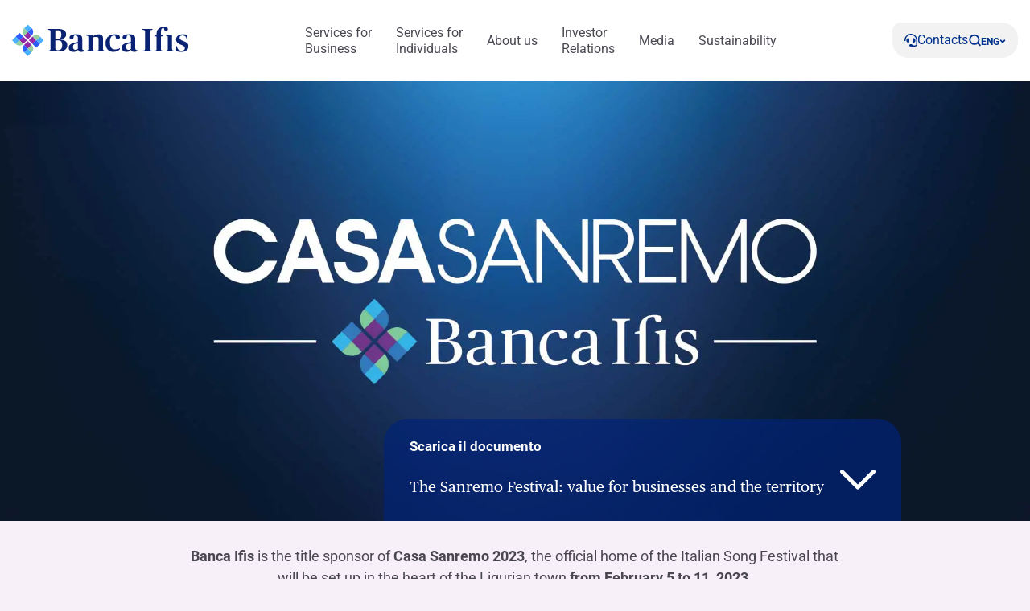

--- FILE ---
content_type: text/html; charset=UTF-8
request_url: https://www.bancaifis.it/en/casa-sanremo/
body_size: 29116
content:
<!DOCTYPE html>
<!--[if lt IE 7]><html class="no-js ie ie6 lt-ie9 lt-ie8 lt-ie7 lt-ie10"> <![endif]-->
<!--[if IE 7]><html class="no-js ie ie7 lt-ie9 lt-ie8 lt-ie10"> <![endif]-->
<!--[if IE 8]><html class="no-js ie ie8 lt-ie9 lt-ie10"> <![endif]-->
<!--[if IE 9]><html class="no-js ie ie9 lt-ie10"> <![endif]-->
<!--[if gt IE 9]><!--><html class="no-js" lang="en-US" zoom="100%"> <!--<![endif]-->
<head>
	<meta charset="utf-8">
	<meta http-equiv="x-ua-compatible" content="IE=edge">
	<meta http-equiv="Content-Type" content="text/html; charset=UTF-8" />
	<meta name="viewport" content="width=device-width, initial-scale=1.0">

		<link rel="apple-touch-icon" sizes="180x180" href="/app/themes/ifis-web/assets/images/favicons/apple-touch-icon.png">
	<link rel="icon" type="image/png" sizes="32x32" href="/app/themes/ifis-web/assets/images/favicons/favicon-32x32.png">
	<link rel="icon" type="image/png" sizes="16x16" href="/app/themes/ifis-web/assets/images/favicons/favicon-16x16.png">
	<link rel="manifest" href="/app/themes/ifis-web/assets/images/favicons/site.webmanifest">
	<link rel="mask-icon" href="/app/themes/ifis-web/assets/images/favicons/safari-pinned-tab.svg" color="#002378">
	<link rel="shortcut icon" href="/app/themes/ifis-web/assets/images/favicons/favicon.ico">
	<meta name="msapplication-TileColor" content="#002378">
	<meta name="msapplication-config" content="/app/themes/ifis-web/assets/images/favicons/browserconfig.xml">
	<meta name="theme-color" content="#002378">

				
	<link rel="preload" href="/app/themes/ifis-web/assets/fonts/publico-text/PublicoText-Roman-Web.woff2" as="font" type="font/woff2" crossorigin>

	<style>
		.sn_btn_luminance::before {
			content: '';
			display: block;
			width: 100%;
			height: 100%;
			position: absolute;
			z-index: 0;
			border-radius: var(--custom-cta-before-border-radius);
		}

		.sn_btn_luminance:hover::before {
			background: var(--custom-cta-before-background-color);
		}
	</style>

	<script>
		addEventListener("DOMContentLoaded", () => {
			const setZoomAttribute = () => {
			document
				.querySelector("html")
				.setAttribute("zoom", `${Math.round(Math.floor(screen.availWidth / window.innerWidth) * 100)}%`);
			};
	
			window.addEventListener("resize", () => setZoomAttribute());
			
			setZoomAttribute();
		});

		addEventListener('DOMContentLoaded', () => {
            const possibleFirstMainElement = document.querySelector('.sn_site_wrapper > :where(.sn_block_menu_ancore_2023, .sn_block_menu_ancore_2025, .sn_breadcrumb, .sn_block_hero_full_2023, .sn_block_landing_hero  )').nextElementSibling;
            const skipLink = document.querySelector('.skip-to-content'); 
            
            if(possibleFirstMainElement.hasAttribute(`id`)) {
                skipLink.setAttribute(`href`, `#${possibleFirstMainElement.getAttribute(`id`)}`);
            } else {
                possibleFirstMainElement.setAttribute(`id`, skipLink.getAttribute(`href`).substring(1));
            }
        });

		addEventListener('DOMContentLoaded', () =>{

			const ensureHex = (color) => {
				const hexColor = color.replace('#', '');

				if(hexColor.length === 3){
					return  hexColor[0] + hexColor[0] + hexColor[1] + hexColor[1] + hexColor[2] + hexColor[2];
				}

				return hexColor;
			}

			const hexToRgbArray = (hexColor) => {
				const hex = ensureHex(hexColor);

				const r = parseInt(hex.slice(0, 2), 16);
				const g = parseInt(hex.slice(2, 4), 16);
				const b = parseInt(hex.slice(4, 6), 16);

				return [r, g, b];
			}

			const rgbToRgbArray = (rgbColor) => {
				const rgb = rgbColor.replace(/\s/g, '').substring(4, rgbColor.length - 1).split(',');
				return rgb.map(Number);
			}

			const getColorLuminance = (rgbArray) => {
				const [r, g, b] = rgbArray;
				return (0.2126 * r + 0.7152 * g + 0.0722 * b) / 255;
			}

			const getColorLuminanceAccurate = (rgbArray) => {
				const [r, g, b] = rgbArray;
			
				const sRGB_red = r / 255;
				const sRGB_green = g / 255;
				const sRGB_blue = b / 255;
			
				const red = sRGB_red <= 0.03928 ? sRGB_red / 12.92 : Math.pow((sRGB_red + 0.055) / 1.055, 2.4);
				const green = sRGB_green <= 0.03928 ? sRGB_green / 12.92 : Math.pow((sRGB_green + 0.055) / 1.055, 2.4);
				const blue = sRGB_blue <= 0.03928 ? sRGB_blue / 12.92 : Math.pow((sRGB_blue + 0.055) / 1.055, 2.4);
			
				// For the sRGB colorspace, the relative luminance of a color is defined as:
				return 0.2126 * red + 0.7152 * green + 0.0722 * blue;
			}

			const regex = /(#[0-9a-f]{3,6})|(rgb\([0-2]?[0-9]?[0-9],\s?[0-2]?[0-9]?[0-9],\s?[0-2]?[0-9]?[0-9]\))/gm;

			const customBackgroundElements = document.querySelectorAll('.sn_btn_luminance');

			for(const customBackgroundElement of customBackgroundElements){
				customBackgroundElement.style.setProperty('--custom-cta-before-border-radius', getComputedStyle(customBackgroundElement).borderRadius);

				const customCtaBackgroundColor = customBackgroundElement.style.getPropertyValue('--custom-cta-background-color');

				// if no custom background color, skip
				if(!customCtaBackgroundColor) continue;

				const colorMatches = [...customCtaBackgroundColor.matchAll(regex)];


				const avaregeLuminance =colorMatches.reduce((acc, colorMatch) => {
					const rgbValues = colorMatch[0].startsWith('#') ? hexToRgbArray(colorMatch[0]) : rgbToRgbArray(colorMatch[0]);
					acc += getColorLuminanceAccurate(rgbValues);
					return acc;
				}, 0) / colorMatches.length;

				customBackgroundElement.style.setProperty('--custom-cta-before-background-color', avaregeLuminance > 0.5 ? '#00000024' : '#ffffff24');

				// Reset `lastIndex` if this regex is defined globally
				// regex.lastIndex = 0;

				// let m;

				// while ((m = regex.exec(str)) !== null) {
				// 	// This is necessary to avoid infinite loops with zero-width matches
				// 	if (m.index === regex.lastIndex) {
				// 		regex.lastIndex++;
				// 	}
					
				// 	// The result can be accessed through the `m`-variable.
				// 	m.forEach((match, groupIndex) => {
				// 		console.log(`Found match, group ${groupIndex}: ${match}`);
				// 	});
				// }
			}

			// a.sn_btn._gradient::before {
			// 	background: #00000024;
			// 	content: '';
			// 	display: block;
			// 	width: 100%;
			// 	height: 100%;
			// 	position: absolute;
			// 	z-index: 0;
			// 	border-radius: 53px 53px 53px 0px;
			// }
		})
	</script>

	 					<link rel="stylesheet" href="/app/themes/ifis-web/assets/stylesheets/main.css?ver=XIUBKEZqknXxzN5w2Br6" media="screen">
	
	<link rel="stylesheet" href="/app/themes/ifis-web/assets/stylesheets/print.css" media="print">

	
	<style type="text/css">

body::before {
  display:none;
}

/* WRAP FOR RESPONSA */
.faq-wrap-responsa {
  width: 92%;
  margin: 0 auto;
  background-color: #fff;
  border-radius: 30px;
  padding: 10px;
  box-shadow: 0 0 30px #8e8e8e;
  border-top-left-radius: initial;
  border-bottom-right-radius: initial;
}
 
@media only screen and (min-width: 48em) {
 
    /* WRAP FOR RESPONSA */
    .faq-wrap-responsa {
      width: 80%;
      padding: 30px;
    }
}
 
</style>

<!-- Google Tag Manager -->
<script>(function(w,d,s,l,i){w[l]=w[l]||[];w[l].push({'gtm.start':new Date().getTime(),event:'gtm.js'});var f=d.getElementsByTagName(s)[0],j=d.createElement(s),dl=l!='dataLayer'?'&l='+l:'';j.setAttributeNode(d.createAttribute('data-ot-ignore'));j.async=true;j.src=
'https://sgtm.bancaifis.it/fgwaoiwg.js?id='+i+dl;j.addEventListener('load', function() {var _ge = new CustomEvent('gtm_loaded', { bubbles: true });d.dispatchEvent(_ge);});f.parentNode.insertBefore(j,f);})(window,document,'script','dataLayer','GTM-NK9NGFZ');</script>
<!-- End Google Tag Manager -->

	
		<script type="text/javascript" src="https://cdn-ukwest.onetrust.com/consent/d35c736d-f22b-4d4f-9f21-6e44958dea2c/OtAutoBlock.js"></script>
	
			<meta name='robots' content='index, follow, max-image-preview:large, max-snippet:-1, max-video-preview:-1' />
	<style>img:is([sizes="auto" i], [sizes^="auto," i]) { contain-intrinsic-size: 3000px 1500px }</style>
	<meta name="dlm-version" content="5.0.21"><link rel='preconnect' href='https://fonts.gstatic.com' >
<link rel='dns-prefetch' href='//fonts.googleapis.com'>
<link rel='dns-prefetch' href='//fonts.gstatic.com'>
<link rel='dns-prefetch' href='//ajax.googleapis.com'>
<link rel='dns-prefetch' href='//apis.google.com'>
<link rel='dns-prefetch' href='//google-analytics.com'>
<link rel='dns-prefetch' href='//www.google-analytics.com'>
<link rel='dns-prefetch' href='//ssl.google-analytics.com'>
<link rel='dns-prefetch' href='//youtube.com'>
<link rel='dns-prefetch' href='//s.gravatar.com'>
<link rel='dns-prefetch' href='//www.googletagmanager.com'>
<link rel='dns-prefetch' href='//static.hotjar.com'>
<link rel='dns-prefetch' href='//codicebusiness.shinystat.com'>
<link rel='dns-prefetch' href='//cdn.jsdelivr.net'>
<link rel='dns-prefetch' href='//script.hotjar.com'>
<link rel='dns-prefetch' href='//ssa.shinystat.com'>
<link rel='dns-prefetch' href='//s17.shinystat.com'>
<link rel='dns-prefetch' href='//trigger.shinystat.com'>
<link rel='dns-prefetch' href='//engage.shinystat.com'>
<link rel='dns-prefetch' href='//in.hotjar.com'>
<link rel='dns-prefetch' href='//vc.hotjar.io'>
<link rel='dns-prefetch' href='//zn9g2dw3rsuulksaa-bancaifis.siteintercept.qualtrics.com'>
<link rel='dns-prefetch' href='//siteintercept.qualtrics.com'>
<link rel='dns-prefetch' href='//player.vimeo.com'>
<link rel="alternate" hreflang="it" href="https://www.bancaifis.it/casa-sanremo/" />
<link rel="alternate" hreflang="en" href="https://www.bancaifis.it/en/casa-sanremo/" />
<link rel="alternate" hreflang="x-default" href="https://www.bancaifis.it/casa-sanremo/" />

	<title>Casa Sanremo | Banca Ifis</title><link rel="preload" href="/app/uploads/2020/06/Ifis-npl@2x.png" as="image"><link rel="preload" href="/app/uploads/2020/06/Npl-Meeting@2x.png" as="image"><link rel="preload" href="/app/uploads/2020/06/Banca-Ifis@2x.png" as="image"><link rel="preload" href="/app/uploads/2020/06/Ifis-finance@2x.png" as="image"><link rel="preload" href="/app/uploads/2020/06/Slideshare@2x.png" as="image"><link rel="preload" href="/app/uploads/2020/06/Linkedin@2x.png" as="image"><link rel="preload" href="/app/uploads/2020/06/Youtube@2x.png" as="image"><link rel="preload" href="/app/uploads/2020/06/Twitter@2x.png" as="image"><link rel="preload" href="/app/uploads/2020/06/Instagram@2x.png" as="image"><link rel="preload" href="/app/uploads/2020/06/Facebook@2x.png" as="image"><link rel="preload" href="/app/themes/ifis-web/assets/fonts/publico-text/PublicoText-Roman-Web.woff2" as="font" type="font/woff2" crossorigin>
	<link rel="canonical" href="https://www.bancaifis.it/en/casa-sanremo/" />
	<meta property="og:locale" content="en_US" />
	<meta property="og:type" content="article" />
	<meta property="og:title" content="Casa Sanremo" />
	<meta property="og:url" content="https://www.bancaifis.it/en/casa-sanremo/" />
	<meta property="og:site_name" content="IFIS Web" />
	<meta property="article:modified_time" content="2024-07-09T10:02:48+00:00" />
	<meta property="og:image" content="https://www.bancaifis.it/app/uploads/2022/05/Kaleidos_preview.jpg" />
	<meta property="og:image:width" content="1200" />
	<meta property="og:image:height" content="630" />
	<meta property="og:image:type" content="image/jpeg" />
	<meta name="twitter:card" content="summary_large_image" />
	<meta name="twitter:image" content="https://www.bancaifis.it/app/uploads/2022/05/Kaleidos_preview.jpg" />
	<script type="application/ld+json" class="yoast-schema-graph">{"@context":"https://schema.org","@graph":[{"@type":"WebPage","@id":"https://www.bancaifis.it/en/casa-sanremo/","url":"https://www.bancaifis.it/en/casa-sanremo/","name":"Casa Sanremo | Banca Ifis","isPartOf":{"@id":"https://www.bancaifis.it/en/#website"},"datePublished":"2023-02-06T15:11:47+00:00","dateModified":"2024-07-09T10:02:48+00:00","breadcrumb":{"@id":"https://www.bancaifis.it/en/casa-sanremo/#breadcrumb"},"inLanguage":"en-US","potentialAction":[{"@type":"ReadAction","target":["https://www.bancaifis.it/en/casa-sanremo/"]}]},{"@type":"BreadcrumbList","@id":"https://www.bancaifis.it/en/casa-sanremo/#breadcrumb","itemListElement":[{"@type":"ListItem","position":1,"name":"Home","item":"https://www.bancaifis.it/en/"},{"@type":"ListItem","position":2,"name":"Casa Sanremo"}]},{"@type":"WebSite","@id":"https://www.bancaifis.it/en/#website","url":"https://www.bancaifis.it/en/","name":"IFIS Web","description":"Just another IFIS site","potentialAction":[{"@type":"SearchAction","target":{"@type":"EntryPoint","urlTemplate":"https://www.bancaifis.it/en/?s={search_term_string}"},"query-input":{"@type":"PropertyValueSpecification","valueRequired":true,"valueName":"search_term_string"}}],"inLanguage":"en-US"}]}</script>


<link rel='dns-prefetch' href='//cdn.jsdelivr.net' />
<style id='joinchat-button-style-inline-css' type='text/css'>
.wp-block-joinchat-button{border:none!important;text-align:center}.wp-block-joinchat-button figure{display:table;margin:0 auto;padding:0}.wp-block-joinchat-button figcaption{font:normal normal 400 .6em/2em var(--wp--preset--font-family--system-font,sans-serif);margin:0;padding:0}.wp-block-joinchat-button .joinchat-button__qr{background-color:#fff;border:6px solid #25d366;border-radius:30px;box-sizing:content-box;display:block;height:200px;margin:auto;overflow:hidden;padding:10px;width:200px}.wp-block-joinchat-button .joinchat-button__qr canvas,.wp-block-joinchat-button .joinchat-button__qr img{display:block;margin:auto}.wp-block-joinchat-button .joinchat-button__link{align-items:center;background-color:#25d366;border:6px solid #25d366;border-radius:30px;display:inline-flex;flex-flow:row nowrap;justify-content:center;line-height:1.25em;margin:0 auto;text-decoration:none}.wp-block-joinchat-button .joinchat-button__link:before{background:transparent var(--joinchat-ico) no-repeat center;background-size:100%;content:"";display:block;height:1.5em;margin:-.75em .75em -.75em 0;width:1.5em}.wp-block-joinchat-button figure+.joinchat-button__link{margin-top:10px}@media (orientation:landscape)and (min-height:481px),(orientation:portrait)and (min-width:481px){.wp-block-joinchat-button.joinchat-button--qr-only figure+.joinchat-button__link{display:none}}@media (max-width:480px),(orientation:landscape)and (max-height:480px){.wp-block-joinchat-button figure{display:none}}

</style>
<style id='classic-theme-styles-inline-css' type='text/css'>
/*! This file is auto-generated */
.wp-block-button__link{color:#fff;background-color:#32373c;border-radius:9999px;box-shadow:none;text-decoration:none;padding:calc(.667em + 2px) calc(1.333em + 2px);font-size:1.125em}.wp-block-file__button{background:#32373c;color:#fff;text-decoration:none}
</style>
<style id='global-styles-inline-css' type='text/css'>
:root{--wp--preset--aspect-ratio--square: 1;--wp--preset--aspect-ratio--4-3: 4/3;--wp--preset--aspect-ratio--3-4: 3/4;--wp--preset--aspect-ratio--3-2: 3/2;--wp--preset--aspect-ratio--2-3: 2/3;--wp--preset--aspect-ratio--16-9: 16/9;--wp--preset--aspect-ratio--9-16: 9/16;--wp--preset--color--black: #000000;--wp--preset--color--cyan-bluish-gray: #abb8c3;--wp--preset--color--white: #ffffff;--wp--preset--color--pale-pink: #f78da7;--wp--preset--color--vivid-red: #cf2e2e;--wp--preset--color--luminous-vivid-orange: #ff6900;--wp--preset--color--luminous-vivid-amber: #fcb900;--wp--preset--color--light-green-cyan: #7bdcb5;--wp--preset--color--vivid-green-cyan: #00d084;--wp--preset--color--pale-cyan-blue: #8ed1fc;--wp--preset--color--vivid-cyan-blue: #0693e3;--wp--preset--color--vivid-purple: #9b51e0;--wp--preset--gradient--vivid-cyan-blue-to-vivid-purple: linear-gradient(135deg,rgba(6,147,227,1) 0%,rgb(155,81,224) 100%);--wp--preset--gradient--light-green-cyan-to-vivid-green-cyan: linear-gradient(135deg,rgb(122,220,180) 0%,rgb(0,208,130) 100%);--wp--preset--gradient--luminous-vivid-amber-to-luminous-vivid-orange: linear-gradient(135deg,rgba(252,185,0,1) 0%,rgba(255,105,0,1) 100%);--wp--preset--gradient--luminous-vivid-orange-to-vivid-red: linear-gradient(135deg,rgba(255,105,0,1) 0%,rgb(207,46,46) 100%);--wp--preset--gradient--very-light-gray-to-cyan-bluish-gray: linear-gradient(135deg,rgb(238,238,238) 0%,rgb(169,184,195) 100%);--wp--preset--gradient--cool-to-warm-spectrum: linear-gradient(135deg,rgb(74,234,220) 0%,rgb(151,120,209) 20%,rgb(207,42,186) 40%,rgb(238,44,130) 60%,rgb(251,105,98) 80%,rgb(254,248,76) 100%);--wp--preset--gradient--blush-light-purple: linear-gradient(135deg,rgb(255,206,236) 0%,rgb(152,150,240) 100%);--wp--preset--gradient--blush-bordeaux: linear-gradient(135deg,rgb(254,205,165) 0%,rgb(254,45,45) 50%,rgb(107,0,62) 100%);--wp--preset--gradient--luminous-dusk: linear-gradient(135deg,rgb(255,203,112) 0%,rgb(199,81,192) 50%,rgb(65,88,208) 100%);--wp--preset--gradient--pale-ocean: linear-gradient(135deg,rgb(255,245,203) 0%,rgb(182,227,212) 50%,rgb(51,167,181) 100%);--wp--preset--gradient--electric-grass: linear-gradient(135deg,rgb(202,248,128) 0%,rgb(113,206,126) 100%);--wp--preset--gradient--midnight: linear-gradient(135deg,rgb(2,3,129) 0%,rgb(40,116,252) 100%);--wp--preset--font-size--small: 13px;--wp--preset--font-size--medium: 20px;--wp--preset--font-size--large: 36px;--wp--preset--font-size--x-large: 42px;--wp--preset--spacing--20: 0.44rem;--wp--preset--spacing--30: 0.67rem;--wp--preset--spacing--40: 1rem;--wp--preset--spacing--50: 1.5rem;--wp--preset--spacing--60: 2.25rem;--wp--preset--spacing--70: 3.38rem;--wp--preset--spacing--80: 5.06rem;--wp--preset--shadow--natural: 6px 6px 9px rgba(0, 0, 0, 0.2);--wp--preset--shadow--deep: 12px 12px 50px rgba(0, 0, 0, 0.4);--wp--preset--shadow--sharp: 6px 6px 0px rgba(0, 0, 0, 0.2);--wp--preset--shadow--outlined: 6px 6px 0px -3px rgba(255, 255, 255, 1), 6px 6px rgba(0, 0, 0, 1);--wp--preset--shadow--crisp: 6px 6px 0px rgba(0, 0, 0, 1);}:where(.is-layout-flex){gap: 0.5em;}:where(.is-layout-grid){gap: 0.5em;}body .is-layout-flex{display: flex;}.is-layout-flex{flex-wrap: wrap;align-items: center;}.is-layout-flex > :is(*, div){margin: 0;}body .is-layout-grid{display: grid;}.is-layout-grid > :is(*, div){margin: 0;}:where(.wp-block-columns.is-layout-flex){gap: 2em;}:where(.wp-block-columns.is-layout-grid){gap: 2em;}:where(.wp-block-post-template.is-layout-flex){gap: 1.25em;}:where(.wp-block-post-template.is-layout-grid){gap: 1.25em;}.has-black-color{color: var(--wp--preset--color--black) !important;}.has-cyan-bluish-gray-color{color: var(--wp--preset--color--cyan-bluish-gray) !important;}.has-white-color{color: var(--wp--preset--color--white) !important;}.has-pale-pink-color{color: var(--wp--preset--color--pale-pink) !important;}.has-vivid-red-color{color: var(--wp--preset--color--vivid-red) !important;}.has-luminous-vivid-orange-color{color: var(--wp--preset--color--luminous-vivid-orange) !important;}.has-luminous-vivid-amber-color{color: var(--wp--preset--color--luminous-vivid-amber) !important;}.has-light-green-cyan-color{color: var(--wp--preset--color--light-green-cyan) !important;}.has-vivid-green-cyan-color{color: var(--wp--preset--color--vivid-green-cyan) !important;}.has-pale-cyan-blue-color{color: var(--wp--preset--color--pale-cyan-blue) !important;}.has-vivid-cyan-blue-color{color: var(--wp--preset--color--vivid-cyan-blue) !important;}.has-vivid-purple-color{color: var(--wp--preset--color--vivid-purple) !important;}.has-black-background-color{background-color: var(--wp--preset--color--black) !important;}.has-cyan-bluish-gray-background-color{background-color: var(--wp--preset--color--cyan-bluish-gray) !important;}.has-white-background-color{background-color: var(--wp--preset--color--white) !important;}.has-pale-pink-background-color{background-color: var(--wp--preset--color--pale-pink) !important;}.has-vivid-red-background-color{background-color: var(--wp--preset--color--vivid-red) !important;}.has-luminous-vivid-orange-background-color{background-color: var(--wp--preset--color--luminous-vivid-orange) !important;}.has-luminous-vivid-amber-background-color{background-color: var(--wp--preset--color--luminous-vivid-amber) !important;}.has-light-green-cyan-background-color{background-color: var(--wp--preset--color--light-green-cyan) !important;}.has-vivid-green-cyan-background-color{background-color: var(--wp--preset--color--vivid-green-cyan) !important;}.has-pale-cyan-blue-background-color{background-color: var(--wp--preset--color--pale-cyan-blue) !important;}.has-vivid-cyan-blue-background-color{background-color: var(--wp--preset--color--vivid-cyan-blue) !important;}.has-vivid-purple-background-color{background-color: var(--wp--preset--color--vivid-purple) !important;}.has-black-border-color{border-color: var(--wp--preset--color--black) !important;}.has-cyan-bluish-gray-border-color{border-color: var(--wp--preset--color--cyan-bluish-gray) !important;}.has-white-border-color{border-color: var(--wp--preset--color--white) !important;}.has-pale-pink-border-color{border-color: var(--wp--preset--color--pale-pink) !important;}.has-vivid-red-border-color{border-color: var(--wp--preset--color--vivid-red) !important;}.has-luminous-vivid-orange-border-color{border-color: var(--wp--preset--color--luminous-vivid-orange) !important;}.has-luminous-vivid-amber-border-color{border-color: var(--wp--preset--color--luminous-vivid-amber) !important;}.has-light-green-cyan-border-color{border-color: var(--wp--preset--color--light-green-cyan) !important;}.has-vivid-green-cyan-border-color{border-color: var(--wp--preset--color--vivid-green-cyan) !important;}.has-pale-cyan-blue-border-color{border-color: var(--wp--preset--color--pale-cyan-blue) !important;}.has-vivid-cyan-blue-border-color{border-color: var(--wp--preset--color--vivid-cyan-blue) !important;}.has-vivid-purple-border-color{border-color: var(--wp--preset--color--vivid-purple) !important;}.has-vivid-cyan-blue-to-vivid-purple-gradient-background{background: var(--wp--preset--gradient--vivid-cyan-blue-to-vivid-purple) !important;}.has-light-green-cyan-to-vivid-green-cyan-gradient-background{background: var(--wp--preset--gradient--light-green-cyan-to-vivid-green-cyan) !important;}.has-luminous-vivid-amber-to-luminous-vivid-orange-gradient-background{background: var(--wp--preset--gradient--luminous-vivid-amber-to-luminous-vivid-orange) !important;}.has-luminous-vivid-orange-to-vivid-red-gradient-background{background: var(--wp--preset--gradient--luminous-vivid-orange-to-vivid-red) !important;}.has-very-light-gray-to-cyan-bluish-gray-gradient-background{background: var(--wp--preset--gradient--very-light-gray-to-cyan-bluish-gray) !important;}.has-cool-to-warm-spectrum-gradient-background{background: var(--wp--preset--gradient--cool-to-warm-spectrum) !important;}.has-blush-light-purple-gradient-background{background: var(--wp--preset--gradient--blush-light-purple) !important;}.has-blush-bordeaux-gradient-background{background: var(--wp--preset--gradient--blush-bordeaux) !important;}.has-luminous-dusk-gradient-background{background: var(--wp--preset--gradient--luminous-dusk) !important;}.has-pale-ocean-gradient-background{background: var(--wp--preset--gradient--pale-ocean) !important;}.has-electric-grass-gradient-background{background: var(--wp--preset--gradient--electric-grass) !important;}.has-midnight-gradient-background{background: var(--wp--preset--gradient--midnight) !important;}.has-small-font-size{font-size: var(--wp--preset--font-size--small) !important;}.has-medium-font-size{font-size: var(--wp--preset--font-size--medium) !important;}.has-large-font-size{font-size: var(--wp--preset--font-size--large) !important;}.has-x-large-font-size{font-size: var(--wp--preset--font-size--x-large) !important;}
:where(.wp-block-post-template.is-layout-flex){gap: 1.25em;}:where(.wp-block-post-template.is-layout-grid){gap: 1.25em;}
:where(.wp-block-columns.is-layout-flex){gap: 2em;}:where(.wp-block-columns.is-layout-grid){gap: 2em;}
:root :where(.wp-block-pullquote){font-size: 1.5em;line-height: 1.6;}
</style>
<script type="text/javascript" id="jquery-core-js-extra">
/* <![CDATA[ */
var ifis = {"ajax_url":"https:\/\/www.bancaifis.it\/wp\/wp-admin\/admin-ajax.php","teleborsa_url":"https:\/\/www.bancaifis.it\/services\/teleborsa\/","securitization_url":"https:\/\/www.bancaifis.it\/wp\/wp-admin\/admin-ajax.php","ifis_nonce":"a2a2fb0ddd","lno":"https:\/\/www.bancaifis.it\/services\/landing\/noleggio-operativo\/","ifis_rest":"https:\/\/www.bancaifis.it\/en\/ifis-api\/","nonce":"dc1cacd7bd","recaptcha_site_key":"6LcLn6kUAAAAAIyDCEdbhxDFCPg45doT3FaoUU3R"};
var ifis_add = {"select_text":"Select:"};
/* ]]> */
</script>
<script type="text/javascript" src="https://www.bancaifis.it/wp/wp-includes/js/jquery/jquery.min.js" id="jquery-core-js"></script>
<meta name="generator" content="WPML ver:4.6.13 stt:1,27;" />
<style>
.som-password-error-message,
.som-password-sent-message {
	background-color: #2679ce;
	border-color: #2679ce;
}
</style>

		
				<script data-ot-ignore src="/app/themes/ifis-web/assets/resources/hash_nav.js"></script>
		
		
					 													<script data-ot-ignore src="/app/themes/ifis-web/assets/javascripts/main.js"></script>
			
		
	
	
	<script type="application/ld+json">{"@context":"http:\/\/schema.org","@type":"BreadcrumbList","itemListElement":[{"@type":"listItem","position":1,"item":{"name":"Home","@id":"https:\/\/www.bancaifis.it\/en\/"}},{"@type":"listItem","position":2,"item":{"name":"Casa Sanremo","@id":"https:\/\/www.bancaifis.it\/en\/casa-sanremo\/"}}]}</script>

</head>
<body class="page-template-default page page-id-164313  page-casa-sanremo" data-module="dom-ready" data-module-args="{ disableGlossarium: false, openSmartBanner: false }">

	<!-- Google Tag Manager (noscript) -->
<noscript><iframe src="https://sgtm.bancaifis.it/ns.html?id=GTM-NK9NGFZ" height="0" width="0" style="display:none;visibility:hidden"></iframe></noscript>
<!-- End Google Tag Manager (noscript) -->


										<a href="#mainContent" class="skip-to-content">Skip to content</a>

<img src="https://www.bancaifis.it/app/uploads/2026/01/ML_Banca-Ifis_WEB.svg" class="logo-print d-none d-print-inline-block" alt="Logo Banca Ifis" width="0" height="0" />

<div class="sn_header_2023 bg_white position_sticky" data-module="header-2023" data-module-args="&#x7B;&quot;dataLayer&quot;&#x3A;&#x7B;&quot;push&quot;&#x3A;false,&quot;event&quot;&#x3A;&quot;&quot;,&quot;form&quot;&#x3A;&quot;&quot;,&quot;action&quot;&#x3A;&quot;&quot;,&quot;cta_id&quot;&#x3A;&quot;&quot;&#x7D;&#x7D;" data-enable-sticky="true">

    <header id="main-menu-body">
        <div class="container">
            <div class="row">
                <div class="col-12">

                    <nav class="main-menu-container">
                        <figure class="main-logo">
                            <a href="https://www.bancaifis.it/en/" aria-label="Logo Banca Ifis">                                                                <img class="primary-logo" src="https://www.bancaifis.it/app/uploads/2026/01/ML_Banca-Ifis_WEB.svg" alt="" width="220" height="50">
                                                                                                </a>                        </figure>
                        
                                                <ul class="main-menu-link">
                                                                                    <li class="menu-item menu-item-type-post_type menu-item-object-page menu-item-168771 menu-item-has-children" data-level="business">
                                <a href="https://www.bancaifis.it/en/business/" class="" target="" aria-label="Services for  Business">
                                    Services for <br> Business
                                    </a>
                                                                <dl>
                                                                        <dt>
                                                                                <a href="https://www.bancaifis.it/en/business/enterprises/" target="">
                                            Enterprises and Professionals

                                                                                    </a>
                                                                                                                        <article class="third-level grey-bgk">
                                            <div class="level-wrapper">

                                                                                                <div class="level-main-title ">
                                                    <a href="https://www.bancaifis.it/en/business/enterprises/" target="">
                                                        <span>
                                                                                                                        Enterprises and Professionals
                                                                                                                    </span>
                                                        <svg width="25" height="24" viewBox="0 0 36 24" fill="none" xmlns="http://www.w3.org/2000/svg" aria-hidden="true">
                                                            <path d="M2 10.5C1.17157 10.5 0.5 11.1716 0.5 12C0.5 12.8284 1.17157 13.5 2 13.5L2 10.5ZM35.0607 13.0607C35.6464 12.4749 35.6464 11.5251 35.0607 10.9393L25.5147 1.3934C24.9289 0.807609 23.9792 0.80761 23.3934 1.3934C22.8076 1.97918 22.8076 2.92893 23.3934 3.51472L31.8787 12L23.3934 20.4853C22.8076 21.0711 22.8076 22.0208 23.3934 22.6066C23.9792 23.1924 24.9289 23.1924 25.5147 22.6066L35.0607 13.0607ZM2 13.5L34 13.5L34 10.5L2 10.5L2 13.5Z" fill="#021F59" />
                                                        </svg>
                                                    </a>
                                                                                                    </div>
                                                                                                <div class="level-container">
                                                    <div class="col-level">
                                                        <ol>
                                                                                                                                                    <li class="level-title" >
                                <p>                                        FACTORING &amp; SUPPLY CHAIN​
                                                                                </p>                                                        </li>
                        
                                                                                                                <li >
                                <a href="https://www.bancaifis.it/en/business/enterprises/factoring/" target="" aria-label="Factoring - Trade receivables">                                        Factoring - Trade receivables
                                                                                </a>                                                        </li>
                        
                                                                                                                <li >
                                <a href="https://www.bancaifis.it/en/business/enterprises/tax-receivables-purchasing/" target="" aria-label="Tax Receivables Purchasing">                                        Tax Receivables Purchasing
                                                                                </a>                                                        </li>
                        
                                                                                                                <li >
                                <a href="https://www.bancaifis.it/en/business/enterprises/supply-chain-finance/" target="" aria-label="Supply Chain Finance">                                        Supply Chain Finance
                                                                                </a>                                                        </li>
                        
                                                                                                                <li class="level-title" >
                                <p>                                        LOANS
                                                                                </p>                                                        </li>
                        
                                                                                                                <li >
                                <a href="https://www.bancaifis.it/en/business/enterprises/loans-medium-long-term/" target="" aria-label="Medium and long-term loans">                                        Medium and long-term loans
                                                                                </a>                                                        </li>
                        
                                                                                                                <li class="level-title" >
                                <p>                                        LEASING &amp; RENTAL
                                                                                </p>                                                        </li>
                        
                                                                                                                <li >
                                <a href="https://www.bancaifis.it/en/business/enterprises/leasing/" target="" aria-label="Leasing">                                        Leasing
                                                                                </a>                                                        </li>
                        
                                                                                                                <li >
                                <a href="https://ifisrentalservices.bancaifis.it/" target="_blank" aria-label="Rental">                                        Rental
                                                                                <small>Ifis Rental Services</small>
                                                                                </a>                                                        </li>
                        
                                                                                                                                            </ol>
                                                    </div>

                                                    <div class="col-level">
                                                        <ol>
                                                            
                                                                                                                <li class="level-title" >
                                <p>                                        CORPORATE &amp; INVESTMENT BANKING​
                                                                                </p>                                                        </li>
                        
                                                                                                                <li >
                                <a href="https://www.bancaifis.it/en/business/enterprises/financial-advisory-ma/" target="" aria-label="Financial Advisory/M&amp;A">                                        Financial Advisory/M&amp;A
                                                                                </a>                                                        </li>
                        
                                                                                                                <li >
                                <a href="https://www.bancaifis.it/en/business/enterprises/structured-finance/" target="" aria-label="Structured Finance">                                        Structured Finance
                                                                                </a>                                                        </li>
                        
                                                                                                                <li >
                                <a href="https://www.bancaifis.it/en/business/enterprises/equity-investment/" target="" aria-label="Equity Investment​">                                        Equity Investment​
                                                                                </a>                                                        </li>
                        
                                                                                                                <li class="level-title" >
                                <p>                                        INTERNATIONAL
                                                                                </p>                                                        </li>
                        
                                                                                                                <li >
                                <a href="https://www.bancaifis.it/en/business/enterprises/factoring-import-export/" target="" aria-label="Factoring import/export​">                                        Factoring import/export​
                                                                                </a>                                                        </li>
                        
                                                                                                                <li >
                                <a href="https://www.bancaifis.it/en/business/enterprises/financing-import-export/" target="" aria-label="Import/export loans">                                        Import/export loans
                                                                                </a>                                                        </li>
                        
                                                                                                                <li >
                                <a href="https://www.bancaifis.it/en/business/enterprises/foreign-banking-services/" target="" aria-label="Other foreign banking services">                                        Other foreign banking services
                                                                                </a>                                                        </li>
                        
                                                                                                                                            </ol>
                                                    </div>

                                                    <div class="col-level">
                                                        <ol>
                                                            
                                                                                                                <li class="level-title" >
                                <p>                                        BANKING SERVICES
                                                                                </p>                                                        </li>
                        
                                                                                                                <li >
                                <a href="https://www.bancaifis.it/en/business/enterprises/current-account/" target="" aria-label="Current Account">                                        Current Account
                                                                                </a>                                                        </li>
                        
                                                                                                                <li >
                                <a href="https://www.bancaifis.it/en/business/enterprises/time-deposit/" target="" aria-label="Time Deposit">                                        Time Deposit
                                                                                </a>                                                        </li>
                        
                                                                                                                <li class="level-title" >
                                <p>                                        OTHER SERVICES
                                                                                </p>                                                        </li>
                        
                                                                                                                <li >
                                <a href="https://www.bancaifis.it/en/business/enterprises/insurance/" target="" aria-label="Insurance">                                        Insurance
                                                                                </a>                                                        </li>
                        
                                                                                                                                            </ol>
                                                    </div>

                                                    <div class="col-level">
                                                        <ol>
                                                            <li>
                                                                <a href="https://www.bancaifis.it/richiedi-finanziamento/" target="_blank" aria-label="Scopri di più su  In evidenza">
                                                                    <figure aria-hidden="true">
                                                                        <img src="https://www.bancaifis.it/app/uploads/2026/01/700x400_Card_EN.jpg" alt="" height="" width="">
                                                                                                                                                <figcaption>Highlight</figcaption>
                                                                                                                                            </figure>
                                                                    <div class="link-title" aria-hidden="true">
                                                                        <p>Find out more
                                                                        </p>
                                                                        <svg width="15" height="15" viewBox="0 0 36 24" fill="none" xmlns="http://www.w3.org/2000/svg" aria-hidden="true">
                                                                            <path d="M2 10.5C1.17157 10.5 0.5 11.1716 0.5 12C0.5 12.8284 1.17157 13.5 2 13.5L2 10.5ZM35.0607 13.0607C35.6464 12.4749 35.6464 11.5251 35.0607 10.9393L25.5147 1.3934C24.9289 0.807609 23.9792 0.80761 23.3934 1.3934C22.8076 1.97918 22.8076 2.92893 23.3934 3.51472L31.8787 12L23.3934 20.4853C22.8076 21.0711 22.8076 22.0208 23.3934 22.6066C23.9792 23.1924 24.9289 23.1924 25.5147 22.6066L35.0607 13.0607ZM2 13.5L34 13.5L34 10.5L2 10.5L2 13.5Z" fill="#0064B5"></path>
                                                                        </svg>
                                                                    </div>
                                                                </a>
                                                            </li>
                                                        </ol>
                                                        
                                            </ol>
                </div>
            </div>
        </div>
        
        <aside class="more-info" data-parent="business">

            <div class="level-wrapper">
                <ul>
                                                        </ul>
                <p class="info-title"> Do you need help? </p>
                <ul>
                    
                                                            <li>
                        <a href="https://www.bancaifis.it/en/support/contacts/" ">
                                                        <img src="https://www.bancaifis.it/app/uploads/2023/03/phone.svg" alt="" width="14px" height="14px">
                                                        <span>Contact us</span>
                        </a>
                    </li>
                    
                                                            <li>
                        <a href="https://www.bancaifis.it/en/support/how-to-find-us/" ">
                                                        <img src="https://www.bancaifis.it/app/uploads/2023/03/map-marker.svg" alt="" width="14px" height="14px">
                                                        <span>Where we are</span>
                        </a>
                    </li>
                    
                                    </ul>
            </div>
        </aside>
                </article>
                </dt>
                                            <dt>
                                                                                <a href="https://www.bancacredifarma.it/" target="">
                                            Pharmacies

                                                                                    </a>
                                                                                                                        <article class="third-level grey-bgk">
                                            <div class="level-wrapper">

                                                                                                <div class="level-main-title ">
                                                    <a href="https://www.bancacredifarma.it/" target="">
                                                        <span>
                                                                                                                        Discover Banca Credifarma
                                                                                                                    </span>
                                                        <svg width="25" height="24" viewBox="0 0 36 24" fill="none" xmlns="http://www.w3.org/2000/svg" aria-hidden="true">
                                                            <path d="M2 10.5C1.17157 10.5 0.5 11.1716 0.5 12C0.5 12.8284 1.17157 13.5 2 13.5L2 10.5ZM35.0607 13.0607C35.6464 12.4749 35.6464 11.5251 35.0607 10.9393L25.5147 1.3934C24.9289 0.807609 23.9792 0.80761 23.3934 1.3934C22.8076 1.97918 22.8076 2.92893 23.3934 3.51472L31.8787 12L23.3934 20.4853C22.8076 21.0711 22.8076 22.0208 23.3934 22.6066C23.9792 23.1924 24.9289 23.1924 25.5147 22.6066L35.0607 13.0607ZM2 13.5L34 13.5L34 10.5L2 10.5L2 13.5Z" fill="#021F59" />
                                                        </svg>
                                                    </a>
                                                                                                    </div>
                                                                                                <div class="level-container">
                                                    <div class="col-level">
                                                        <ol>
                                                                                                                                                                                </ol>
                                                    </div>

                                                    <div class="col-level">
                                                        <ol>
                                                            
                                                                                                                                            </ol>
                                                    </div>

                                                    <div class="col-level">
                                                        <ol>
                                                            
                                                                                                                                            </ol>
                                                    </div>

                                                    <div class="col-level">
                                                        <ol>
                                                            <li>
                                                                <a href="http://www.bancacredifarma.it" target="_blank" aria-label="Scopri di più su  In evidenza">
                                                                    <figure aria-hidden="true">
                                                                        <img src="https://www.bancaifis.it/app/uploads/2026/01/700x400_BC_Card_nl_EN.jpg" alt="" height="" width="">
                                                                                                                                            </figure>
                                                                    <div class="link-title" aria-hidden="true">
                                                                        <p>Find out more
                                                                        </p>
                                                                        <svg width="15" height="15" viewBox="0 0 36 24" fill="none" xmlns="http://www.w3.org/2000/svg" aria-hidden="true">
                                                                            <path d="M2 10.5C1.17157 10.5 0.5 11.1716 0.5 12C0.5 12.8284 1.17157 13.5 2 13.5L2 10.5ZM35.0607 13.0607C35.6464 12.4749 35.6464 11.5251 35.0607 10.9393L25.5147 1.3934C24.9289 0.807609 23.9792 0.80761 23.3934 1.3934C22.8076 1.97918 22.8076 2.92893 23.3934 3.51472L31.8787 12L23.3934 20.4853C22.8076 21.0711 22.8076 22.0208 23.3934 22.6066C23.9792 23.1924 24.9289 23.1924 25.5147 22.6066L35.0607 13.0607ZM2 13.5L34 13.5L34 10.5L2 10.5L2 13.5Z" fill="#0064B5"></path>
                                                                        </svg>
                                                                    </div>
                                                                </a>
                                                            </li>
                                                        </ol>
                                                        
                                            </ol>
                </div>
            </div>
        </div>
        
        <aside class="more-info" data-parent="business">

            <div class="level-wrapper">
                <ul>
                                                        </ul>
                <p class="info-title"> Do you need help? </p>
                <ul>
                    
                                                            <li>
                        <a href="https://www.bancaifis.it/en/support/contacts/" ">
                                                        <img src="https://www.bancaifis.it/app/uploads/2023/03/phone.svg" alt="" width="14px" height="14px">
                                                        <span>Contact us</span>
                        </a>
                    </li>
                    
                                    </ul>
            </div>
        </aside>
                </article>
                </dt>
                </dt>
                </li>
                                                                        <li class="menu-item menu-item-type-post_type menu-item-object-page menu-item-169415 menu-item-has-children" data-level="personal-banking">
                                <a href="https://www.bancaifis.it/en/personal-banking/" class="" target="" aria-label="Services for  Individuals">
                                    Services for <br> Individuals
                                    </a>
                                                                <dl>
                                                                        <dt>
                                                                                <a href="https://www.bancaifis.it/en/personal-banking/rendimax-savings-account/" target="">
                                            Saving Account

                                                                                    </a>
                                                                                                                        <article class="third-level grey-bgk">
                                            <div class="level-wrapper">

                                                                                                <div class="level-main-title _with-logo">
                                                    <a href="https://www.bancaifis.it/en/personal-banking/rendimax-savings-account/" target="">
                                                        <span>
                                                                                                                        Rendimax Savings Account
                                                                                                                    </span>
                                                        <svg width="25" height="24" viewBox="0 0 36 24" fill="none" xmlns="http://www.w3.org/2000/svg" aria-hidden="true">
                                                            <path d="M2 10.5C1.17157 10.5 0.5 11.1716 0.5 12C0.5 12.8284 1.17157 13.5 2 13.5L2 10.5ZM35.0607 13.0607C35.6464 12.4749 35.6464 11.5251 35.0607 10.9393L25.5147 1.3934C24.9289 0.807609 23.9792 0.80761 23.3934 1.3934C22.8076 1.97918 22.8076 2.92893 23.3934 3.51472L31.8787 12L23.3934 20.4853C22.8076 21.0711 22.8076 22.0208 23.3934 22.6066C23.9792 23.1924 24.9289 23.1924 25.5147 22.6066L35.0607 13.0607ZM2 13.5L34 13.5L34 10.5L2 10.5L2 13.5Z" fill="#021F59" />
                                                        </svg>
                                                    </a>
                                                                                                        <figure><img src="https://www.bancaifis.it/app/uploads/2026/01/ML_Rendimax_WEB.svg" alt="" width="170px" height="30px"></figure>
                                                                                                    </div>
                                                                                                <div class="level-container">
                                                    <div class="col-level">
                                                        <ol>
                                                                                                                                                                                </ol>
                                                    </div>

                                                    <div class="col-level">
                                                        <ol>
                                                            
                                                                                                                                            </ol>
                                                    </div>

                                                    <div class="col-level">
                                                        <ol>
                                                            
                                                                                                                                            </ol>
                                                    </div>

                                                    <div class="col-level">
                                                        <ol>
                                                            <li>
                                                                <a href="https://www.bancaifis.it/en/personal-banking/rendimax-savings-account/" target="" aria-label="Scopri di più su  In evidenza">
                                                                    <figure aria-hidden="true">
                                                                        <img src="https://www.bancaifis.it/app/uploads/2026/01/700x400_R_Card_EN.jpg" alt="" height="" width="">
                                                                                                                                            </figure>
                                                                    <div class="link-title" aria-hidden="true">
                                                                        <p>Make your savings grow with Rendimax Conto Deposito
                                                                        </p>
                                                                        <svg width="15" height="15" viewBox="0 0 36 24" fill="none" xmlns="http://www.w3.org/2000/svg" aria-hidden="true">
                                                                            <path d="M2 10.5C1.17157 10.5 0.5 11.1716 0.5 12C0.5 12.8284 1.17157 13.5 2 13.5L2 10.5ZM35.0607 13.0607C35.6464 12.4749 35.6464 11.5251 35.0607 10.9393L25.5147 1.3934C24.9289 0.807609 23.9792 0.80761 23.3934 1.3934C22.8076 1.97918 22.8076 2.92893 23.3934 3.51472L31.8787 12L23.3934 20.4853C22.8076 21.0711 22.8076 22.0208 23.3934 22.6066C23.9792 23.1924 24.9289 23.1924 25.5147 22.6066L35.0607 13.0607ZM2 13.5L34 13.5L34 10.5L2 10.5L2 13.5Z" fill="#0064B5"></path>
                                                                        </svg>
                                                                    </div>
                                                                </a>
                                                            </li>
                                                        </ol>
                                                        
                                            </ol>
                </div>
            </div>
        </div>
        
        <aside class="more-info" data-parent="personal-banking">

            <div class="level-wrapper">
                <ul>
                                                        </ul>
                <p class="info-title"> Do you need help? </p>
                <ul>
                    
                                                            <li>
                        <a href="https://www.bancaifis.it/en/support/contacts/" ">
                                                        <img src="https://www.bancaifis.it/app/uploads/2023/03/phone.svg" alt="" width="14px" height="14px">
                                                        <span>Contact us</span>
                        </a>
                    </li>
                    
                                    </ul>
            </div>
        </aside>
                </article>
                </dt>
                                            <dt>
                                                                                <a href="https://www.bancaifis.it/en/personal-banking/current-account/" target="">
                                            Current Account

                                                                                    </a>
                                                                                                                        <article class="third-level grey-bgk">
                                            <div class="level-wrapper">

                                                                                                <div class="level-main-title _with-logo">
                                                    <a href="https://www.bancaifis.it/en/personal-banking/current-account/" target="">
                                                        <span>
                                                                                                                        Rendimax Current Account
                                                                                                                    </span>
                                                        <svg width="25" height="24" viewBox="0 0 36 24" fill="none" xmlns="http://www.w3.org/2000/svg" aria-hidden="true">
                                                            <path d="M2 10.5C1.17157 10.5 0.5 11.1716 0.5 12C0.5 12.8284 1.17157 13.5 2 13.5L2 10.5ZM35.0607 13.0607C35.6464 12.4749 35.6464 11.5251 35.0607 10.9393L25.5147 1.3934C24.9289 0.807609 23.9792 0.80761 23.3934 1.3934C22.8076 1.97918 22.8076 2.92893 23.3934 3.51472L31.8787 12L23.3934 20.4853C22.8076 21.0711 22.8076 22.0208 23.3934 22.6066C23.9792 23.1924 24.9289 23.1924 25.5147 22.6066L35.0607 13.0607ZM2 13.5L34 13.5L34 10.5L2 10.5L2 13.5Z" fill="#021F59" />
                                                        </svg>
                                                    </a>
                                                                                                        <figure><img src="https://www.bancaifis.it/app/uploads/2026/01/ML_Rendimax_WEB.svg" alt="" width="170px" height="30px"></figure>
                                                                                                    </div>
                                                                                                <div class="level-container">
                                                    <div class="col-level">
                                                        <ol>
                                                                                                                                                                                </ol>
                                                    </div>

                                                    <div class="col-level">
                                                        <ol>
                                                            
                                            </ol>
                </div>
            </div>
        </div>
        
        <aside class="more-info" data-parent="personal-banking">

            <div class="level-wrapper">
                <ul>
                                                        </ul>
                <p class="info-title"> Do you need help? </p>
                <ul>
                    
                                                            <li>
                        <a href="https://www.bancaifis.it/en/support/contacts/" ">
                                                        <img src="https://www.bancaifis.it/app/uploads/2023/03/phone.svg" alt="" width="14px" height="14px">
                                                        <span>Contact us</span>
                        </a>
                    </li>
                    
                                    </ul>
            </div>
        </aside>
                </article>
                </dt>
                                            <dt>
                                                                                <a href="https://www.bancaifis.it/en/personal-banking/leasing/" target="">
                                            Leasing

                                                                                    </a>
                                                                                                                        <article class="third-level grey-bgk">
                                            <div class="level-wrapper">

                                                                                                <div class="level-main-title ">
                                                    <a href="https://www.bancaifis.it/en/personal-banking/leasing/" target="">
                                                        <span>
                                                                                                                        Leasing
                                                                                                                    </span>
                                                        <svg width="25" height="24" viewBox="0 0 36 24" fill="none" xmlns="http://www.w3.org/2000/svg" aria-hidden="true">
                                                            <path d="M2 10.5C1.17157 10.5 0.5 11.1716 0.5 12C0.5 12.8284 1.17157 13.5 2 13.5L2 10.5ZM35.0607 13.0607C35.6464 12.4749 35.6464 11.5251 35.0607 10.9393L25.5147 1.3934C24.9289 0.807609 23.9792 0.80761 23.3934 1.3934C22.8076 1.97918 22.8076 2.92893 23.3934 3.51472L31.8787 12L23.3934 20.4853C22.8076 21.0711 22.8076 22.0208 23.3934 22.6066C23.9792 23.1924 24.9289 23.1924 25.5147 22.6066L35.0607 13.0607ZM2 13.5L34 13.5L34 10.5L2 10.5L2 13.5Z" fill="#021F59" />
                                                        </svg>
                                                    </a>
                                                                                                    </div>
                                                                                                <div class="level-container">
                                                    <div class="col-level">
                                                        <ol>
                                                                                                                                                                                </ol>
                                                    </div>

                                                    <div class="col-level">
                                                        <ol>
                                                            
                                                                                                                                            </ol>
                                                    </div>

                                                    <div class="col-level">
                                                        <ol>
                                                            
                                                                                                                                            </ol>
                                                    </div>

                                                    <div class="col-level">
                                                        <ol>
                                                            <li>
                                                                <a href="https://www.bancaifis.it/digital-leasing/PBL/" target="_blank" aria-label="Scopri di più su  In evidenza">
                                                                    <figure aria-hidden="true">
                                                                        <img src="https://www.bancaifis.it/app/uploads/2026/01/700x400_L_Card_EN.jpg" alt="" height="" width="">
                                                                                                                                            </figure>
                                                                    <div class="link-title" aria-hidden="true">
                                                                        <p>Find out more
                                                                        </p>
                                                                        <svg width="15" height="15" viewBox="0 0 36 24" fill="none" xmlns="http://www.w3.org/2000/svg" aria-hidden="true">
                                                                            <path d="M2 10.5C1.17157 10.5 0.5 11.1716 0.5 12C0.5 12.8284 1.17157 13.5 2 13.5L2 10.5ZM35.0607 13.0607C35.6464 12.4749 35.6464 11.5251 35.0607 10.9393L25.5147 1.3934C24.9289 0.807609 23.9792 0.80761 23.3934 1.3934C22.8076 1.97918 22.8076 2.92893 23.3934 3.51472L31.8787 12L23.3934 20.4853C22.8076 21.0711 22.8076 22.0208 23.3934 22.6066C23.9792 23.1924 24.9289 23.1924 25.5147 22.6066L35.0607 13.0607ZM2 13.5L34 13.5L34 10.5L2 10.5L2 13.5Z" fill="#0064B5"></path>
                                                                        </svg>
                                                                    </div>
                                                                </a>
                                                            </li>
                                                        </ol>
                                                        
                                            </ol>
                </div>
            </div>
        </div>
        
        <aside class="more-info" data-parent="personal-banking">

            <div class="level-wrapper">
                <ul>
                                                        </ul>
                <p class="info-title"> Do you need help? </p>
                <ul>
                    
                                                            <li>
                        <a href="https://www.bancaifis.it/en/support/contacts/" ">
                                                        <img src="https://www.bancaifis.it/app/uploads/2023/03/phone.svg" alt="" width="14px" height="14px">
                                                        <span>Contact us</span>
                        </a>
                    </li>
                    
                                    </ul>
            </div>
        </aside>
                </article>
                </dt>
                                            <dt>
                                                                                <a href="https://ifisrentalservices.bancaifis.it/" target="">
                                            Technology Rental

                                                                                        <small>Ifis Rental Services</small>
                                                                                    </a>
                                                                                        </dt>
                                            <dt>
                                                                                <a href="https://www.bancaifis.it/en/personal-banking/salary-backed-loan-payment-debit-authorisation/" target="">
                                            Salary-backed Loan

                                                                                        <small>Capitalfin</small>
                                                                                    </a>
                                                                                                                        <article class="third-level grey-bgk">
                                            <div class="level-wrapper">

                                                                                                <div class="level-main-title _with-logo">
                                                    <a href="https://www.bancaifis.it/en/personal-banking/salary-backed-loan-payment-debit-authorisation/" target="">
                                                        <span>
                                                                                                                        Salary-backed Loan
                                                                                                                    </span>
                                                        <svg width="25" height="24" viewBox="0 0 36 24" fill="none" xmlns="http://www.w3.org/2000/svg" aria-hidden="true">
                                                            <path d="M2 10.5C1.17157 10.5 0.5 11.1716 0.5 12C0.5 12.8284 1.17157 13.5 2 13.5L2 10.5ZM35.0607 13.0607C35.6464 12.4749 35.6464 11.5251 35.0607 10.9393L25.5147 1.3934C24.9289 0.807609 23.9792 0.80761 23.3934 1.3934C22.8076 1.97918 22.8076 2.92893 23.3934 3.51472L31.8787 12L23.3934 20.4853C22.8076 21.0711 22.8076 22.0208 23.3934 22.6066C23.9792 23.1924 24.9289 23.1924 25.5147 22.6066L35.0607 13.0607ZM2 13.5L34 13.5L34 10.5L2 10.5L2 13.5Z" fill="#021F59" />
                                                        </svg>
                                                    </a>
                                                                                                        <figure><img src="https://www.bancaifis.it/app/uploads/2022/06/Logo-Capitalfin.svg" alt="" width="170px" height="30px"></figure>
                                                                                                    </div>
                                                                                                <div class="level-container">
                                                    <div class="col-level">
                                                        <ol>
                                                                                                                                                                                </ol>
                                                    </div>

                                                    <div class="col-level">
                                                        <ol>
                                                            
                                                                                                                                            </ol>
                                                    </div>

                                                    <div class="col-level">
                                                        <ol>
                                                            
                                                                                                                                            </ol>
                                                    </div>

                                                    <div class="col-level">
                                                        <ol>
                                                            <li>
                                                                <a href="https://www.bancaifis.it/cessione-quinto/" target="_blank" aria-label="Scopri di più su  In evidenza">
                                                                    <figure aria-hidden="true">
                                                                        <img src="https://www.bancaifis.it/app/uploads/2026/01/700x400_C_Card_EN.jpg" alt="" height="" width="">
                                                                                                                                            </figure>
                                                                    <div class="link-title" aria-hidden="true">
                                                                        <p>Calculate instalment
                                                                        </p>
                                                                        <svg width="15" height="15" viewBox="0 0 36 24" fill="none" xmlns="http://www.w3.org/2000/svg" aria-hidden="true">
                                                                            <path d="M2 10.5C1.17157 10.5 0.5 11.1716 0.5 12C0.5 12.8284 1.17157 13.5 2 13.5L2 10.5ZM35.0607 13.0607C35.6464 12.4749 35.6464 11.5251 35.0607 10.9393L25.5147 1.3934C24.9289 0.807609 23.9792 0.80761 23.3934 1.3934C22.8076 1.97918 22.8076 2.92893 23.3934 3.51472L31.8787 12L23.3934 20.4853C22.8076 21.0711 22.8076 22.0208 23.3934 22.6066C23.9792 23.1924 24.9289 23.1924 25.5147 22.6066L35.0607 13.0607ZM2 13.5L34 13.5L34 10.5L2 10.5L2 13.5Z" fill="#0064B5"></path>
                                                                        </svg>
                                                                    </div>
                                                                </a>
                                                            </li>
                                                        </ol>
                                                        
                                            </ol>
                </div>
            </div>
        </div>
        
        <aside class="more-info" data-parent="personal-banking">

            <div class="level-wrapper">
                <ul>
                                                        </ul>
                <p class="info-title"> Do you need help? </p>
                <ul>
                    
                                                            <li>
                        <a href="https://www.bancaifis.it/en/support/contacts/" ">
                                                        <img src="https://www.bancaifis.it/app/uploads/2023/03/phone.svg" alt="" width="14px" height="14px">
                                                        <span>Contact us</span>
                        </a>
                    </li>
                    
                                    </ul>
            </div>
        </aside>
                </article>
                </dt>
                                            <dt>
                                                                                <a href="https://www.furstenbergsim.eu/" target="_blank">
                                            Investments

                                                                                    </a>
                                                                                                                        <article class="third-level grey-bgk">
                                            <div class="level-wrapper">

                                                                                                <div class="level-main-title _with-logo">
                                                    <a href="https://www.furstenbergsim.eu/" target="_blank">
                                                        <span>
                                                                                                                        Discover Fürstenberg Euclidea
                                                                                                                    </span>
                                                        <svg width="25" height="24" viewBox="0 0 36 24" fill="none" xmlns="http://www.w3.org/2000/svg" aria-hidden="true">
                                                            <path d="M2 10.5C1.17157 10.5 0.5 11.1716 0.5 12C0.5 12.8284 1.17157 13.5 2 13.5L2 10.5ZM35.0607 13.0607C35.6464 12.4749 35.6464 11.5251 35.0607 10.9393L25.5147 1.3934C24.9289 0.807609 23.9792 0.80761 23.3934 1.3934C22.8076 1.97918 22.8076 2.92893 23.3934 3.51472L31.8787 12L23.3934 20.4853C22.8076 21.0711 22.8076 22.0208 23.3934 22.6066C23.9792 23.1924 24.9289 23.1924 25.5147 22.6066L35.0607 13.0607ZM2 13.5L34 13.5L34 10.5L2 10.5L2 13.5Z" fill="#021F59" />
                                                        </svg>
                                                    </a>
                                                                                                        <figure><img src="https://www.bancaifis.it/app/uploads/2026/01/ML_Euclidea-web.svg" alt="" width="170px" height="30px"></figure>
                                                                                                    </div>
                                                                                                <div class="level-container">
                                                    <div class="col-level">
                                                        <ol>
                                                                                                                                                                                </ol>
                                                    </div>

                                                    <div class="col-level">
                                                        <ol>
                                                            
                                                                                                                                            </ol>
                                                    </div>

                                                    <div class="col-level">
                                                        <ol>
                                                            
                                            </ol>
                </div>
            </div>
        </div>
                </article>
                </dt>
                </dt>
                </li>
                                                                        <li class="menu-item menu-item-type-post_type menu-item-object-page menu-item-185271 menu-item-has-children" data-level="about-us">
                                <a href="https://www.bancaifis.it/en/about-us/" class="" target="" aria-label="About us">
                                    About us
                                    </a>
                                                                <dl>
                                                                        <dt>
                                                                                <a href="https://www.bancaifis.it/en/about-us/" target="">
                                            Our identity

                                                                                    </a>
                                                                                                                        <article class="third-level grey-bgk">
                                            <div class="level-wrapper">

                                                                                                <div class="level-main-title ">
                                                    <a href="https://www.bancaifis.it/en/about-us/" target="">
                                                        <span>
                                                                                                                        Our identity
                                                                                                                    </span>
                                                        <svg width="25" height="24" viewBox="0 0 36 24" fill="none" xmlns="http://www.w3.org/2000/svg" aria-hidden="true">
                                                            <path d="M2 10.5C1.17157 10.5 0.5 11.1716 0.5 12C0.5 12.8284 1.17157 13.5 2 13.5L2 10.5ZM35.0607 13.0607C35.6464 12.4749 35.6464 11.5251 35.0607 10.9393L25.5147 1.3934C24.9289 0.807609 23.9792 0.80761 23.3934 1.3934C22.8076 1.97918 22.8076 2.92893 23.3934 3.51472L31.8787 12L23.3934 20.4853C22.8076 21.0711 22.8076 22.0208 23.3934 22.6066C23.9792 23.1924 24.9289 23.1924 25.5147 22.6066L35.0607 13.0607ZM2 13.5L34 13.5L34 10.5L2 10.5L2 13.5Z" fill="#021F59" />
                                                        </svg>
                                                    </a>
                                                                                                    </div>
                                                                                                <div class="level-container">
                                                    <div class="col-level">
                                                        <ol>
                                                                                                                                                    <li >
                                <a href="https://www.bancaifis.it/en/about-us/mission-vision-values/" target="" aria-label="Mission, Vision and Values">                                        Mission, Vision and Values
                                                                                </a>                                                        </li>
                        
                                                                                                                <li >
                                <a href="https://www.bancaifis.it/en/about-us/about-us-story/" target="" aria-label="Our Story">                                        Our Story
                                                                                </a>                                                        </li>
                        
                                                                                                                <li >
                                <a href="https://www.bancaifis.it/en/about-us/management/" target="" aria-label="Management">                                        Management
                                                                                </a>                                                        </li>
                        
                                                                                                                                            </ol>
                                                    </div>

                                                    <div class="col-level">
                                                        <ol>
                                                            
                                                                                                                <li >
                                <a href="https://www.bancaifis.it/en/about-us/business-model/" target="" aria-label="Bank’s Business Model">                                        Bank’s Business Model
                                                                                </a>                                                        </li>
                        
                                                                                                                <li >
                                <a href="https://www.bancaifis.it/en/about-us/about-us-italy-foreign-operations/" target="" aria-label="Presence in Italy and abroad">                                        Presence in Italy and abroad
                                                                                </a>                                                        </li>
                        
                                                                                                                <li >
                                <a href="https://www.bancaifis.it/en/about-us/group-companies/" target="" aria-label="Structure of the Group">                                        Structure of the Group
                                                                                </a>                                                        </li>
                        
                                                                                                                                            </ol>
                                                    </div>

                                                    <div class="col-level">
                                                        <ol>
                                                            
                                                                                                                <li >
                                <a href="https://www.bancaifis.it/en/about-us/awards-acknowledgments/" target="" aria-label="Awards and acknowledgments">                                        Awards and acknowledgments
                                                                                </a>                                                        </li>
                        
                                                                                                                <li >
                                <a href="https://www.bancaifis.it/en/about-us/digital-transformation/" target="" aria-label="Digital Transformation">                                        Digital Transformation
                                                                                </a>                                                        </li>
                        
                                                                                                                                            </ol>
                                                    </div>

                                                    <div class="col-level">
                                                        <ol>
                                                            
                                                                                                                                            </ol>
                                                    </div>

                                                    <div class="col-level">
                                                        <ol>
                                                            
                                                                                                                <li class="level-title" >
                                <p>                                        Companies of the Banca Ifis Group
                                                                                </p>                                                        </li>
                        
                                                                                                                <li >
                                <a href="https://www.bancaifis.it/en/about-us/group-companies/banca-ifis/" target="" aria-label="Banca Ifis">                                        Banca Ifis
                                                                                </a>                                                        </li>
                        
                                                                                                                <li >
                                <a href="https://www.bancaifis.it/en/about-us/group-companies/banca-credifarma/" target="" aria-label="Banca Credifarma">                                        Banca Credifarma
                                                                                </a>                                                        </li>
                        
                                                                                                                <li >
                                <a href="https://www.bancaifis.it/en/about-us/group-companies/capital-fin/" target="" aria-label="Cap.Ital.Fin.">                                        Cap.Ital.Fin.
                                                                                </a>                                                        </li>
                        
                                                                                                                                            </ol>
                                                    </div>

                                                    <div class="col-level">
                                                        <ol>
                                                            
                                                                                                                <li class="level-title space-title">
                                <p> &nbsp; </p>
                            </li>
                            
                                                                                                                <li >
                                <a href="https://www.bancaifis.it/en/about-us/group-companies/ifis-npl-investing/" target="" aria-label="Ifis Npl Investing">                                        Ifis Npl Investing
                                                                                </a>                                                        </li>
                        
                                                                                                                <li >
                                <a href="https://www.bancaifis.it/en/about-us/group-companies/ifis-npl-servicing/" target="" aria-label="Ifis Npl Servicing">                                        Ifis Npl Servicing
                                                                                </a>                                                        </li>
                        
                                                                                                                <li >
                                <a href="https://www.bancaifis.it/en/about-us/group-companies/illimity-bank/" target="" aria-label="illimity Bank">                                        illimity Bank
                                                                                </a>                                                        </li>
                        
                                                                                                                                            </ol>
                                                    </div>

                                                    <div class="col-level">
                                                        <ol>
                                                            
                                                                                                                <li class="level-title space-title">
                                <p> &nbsp; </p>
                            </li>
                            
                                                                                                                <li >
                                <a href="https://www.bancaifis.it/en/about-us/group-companies/ifis-rental-services/" target="" aria-label="Ifis Rental Services">                                        Ifis Rental Services
                                                                                </a>                                                        </li>
                        
                                                                                                                <li >
                                <a href="https://www.bancaifis.it/en/about-us/group-companies/ifis-finance-ifnsa/" target="" aria-label="Ifis Finance I.F.N. S.A.">                                        Ifis Finance I.F.N. S.A.
                                                                                </a>                                                        </li>
                        
                                                                                                                <li >
                                <a href="https://www.bancaifis.it/en/about-us/group-companies/ifis-finance-spzoo/" target="" aria-label="Ifis Finance Sp. Z o.o.">                                        Ifis Finance Sp. Z o.o.
                                                                                </a>                                                        </li>
                        
                                                                                                                                            </ol>
                                                    </div>

                                                    <div class="col-level">
                                                        <ol>
                                                            
                                                                                                                <li class="level-title space-title">
                                <p> &nbsp; </p>
                            </li>
                            
                                                                                                                <li >
                                <a href="https://www.bancaifis.it/en/about-us/group-companies/euclidea/" target="" aria-label="Fürstenberg SIM">                                        Fürstenberg SIM
                                                                                </a>                                                        </li>
                        
                                            </ol>
                </div>
            </div>
        </div>
        
        <aside class="more-info" data-parent="about-us">

            <div class="level-wrapper">
                <ul>
                                                        </ul>
                <p class="info-title"> Do you need help? </p>
                <ul>
                    
                                                            <li>
                        <a href="https://www.bancaifis.it/en/support/contacts/" ">
                                                        <img src="https://www.bancaifis.it/app/uploads/2023/03/phone.svg" alt="" width="14px" height="14px">
                                                        <span>Contact us</span>
                        </a>
                    </li>
                    
                                                            <li>
                        <a href="https://www.bancaifis.it/en/support/how-to-find-us/" ">
                                                        <img src="https://www.bancaifis.it/app/uploads/2023/03/map-marker.svg" alt="" width="14px" height="14px">
                                                        <span>Where we are</span>
                        </a>
                    </li>
                    
                                    </ul>
            </div>
        </aside>
                </article>
                </dt>
                                            <dt>
                                                                                <a href="https://www.bancaifis.it/en/about-us/what-we-do/" target="">
                                            Business Areas

                                                                                    </a>
                                                                                                                        <article class="third-level grey-bgk">
                                            <div class="level-wrapper">

                                                                                                <div class="level-main-title ">
                                                    <a href="https://www.bancaifis.it/en/about-us/what-we-do/" target="">
                                                        <span>
                                                                                                                        Business Areas
                                                                                                                    </span>
                                                        <svg width="25" height="24" viewBox="0 0 36 24" fill="none" xmlns="http://www.w3.org/2000/svg" aria-hidden="true">
                                                            <path d="M2 10.5C1.17157 10.5 0.5 11.1716 0.5 12C0.5 12.8284 1.17157 13.5 2 13.5L2 10.5ZM35.0607 13.0607C35.6464 12.4749 35.6464 11.5251 35.0607 10.9393L25.5147 1.3934C24.9289 0.807609 23.9792 0.80761 23.3934 1.3934C22.8076 1.97918 22.8076 2.92893 23.3934 3.51472L31.8787 12L23.3934 20.4853C22.8076 21.0711 22.8076 22.0208 23.3934 22.6066C23.9792 23.1924 24.9289 23.1924 25.5147 22.6066L35.0607 13.0607ZM2 13.5L34 13.5L34 10.5L2 10.5L2 13.5Z" fill="#021F59" />
                                                        </svg>
                                                    </a>
                                                                                                    </div>
                                                                                                <div class="level-container">
                                                    <div class="col-level">
                                                        <ol>
                                                                                                                                                    <li class="level-title" >
                                <p>                                        BUSINESS AREAS OF THE GROUP
                                                                                </p>                                                        </li>
                        
                                                                                                                <li >
                                <a href="https://www.bancaifis.it/en/about-us/what-we-do/corporate-personal-services/" target="" aria-label="Services for businesses and individuals">                                        Services for businesses and individuals
                                                                                </a>                                                        </li>
                        
                                                                                                                <li >
                                <a href="https://www.bancaifis.it/en/about-us/what-we-do/non-performing-management/" target="" aria-label="Purchase and management of non-performing loans">                                        Purchase and management of non-performing loans
                                                                                </a>                                                        </li>
                        
                                            </ol>
                </div>
            </div>
        </div>
        
        <aside class="more-info" data-parent="about-us">

            <div class="level-wrapper">
                <ul>
                                                        </ul>
                <p class="info-title"> Do you need help? </p>
                <ul>
                    
                                                            <li>
                        <a href="https://www.bancaifis.it/en/support/contacts/" ">
                                                        <img src="https://www.bancaifis.it/app/uploads/2023/03/phone.svg" alt="" width="14px" height="14px">
                                                        <span>Contact us</span>
                        </a>
                    </li>
                    
                                                            <li>
                        <a href="https://www.bancaifis.it/en/support/how-to-find-us/" ">
                                                        <img src="https://www.bancaifis.it/app/uploads/2023/03/map-marker.svg" alt="" width="14px" height="14px">
                                                        <span>Where we are</span>
                        </a>
                    </li>
                    
                                    </ul>
            </div>
        </aside>
                </article>
                </dt>
                                            <dt>
                                                                                <a href="https://www.bancaifis.it/en/about-us/corporate-governance/" target="">
                                            Corporate Governance

                                                                                    </a>
                                                                                                                        <article class="third-level grey-bgk">
                                            <div class="level-wrapper">

                                                                                                <div class="level-main-title ">
                                                    <a href="https://www.bancaifis.it/en/about-us/corporate-governance/" target="">
                                                        <span>
                                                                                                                        Corporate Governance
                                                                                                                    </span>
                                                        <svg width="25" height="24" viewBox="0 0 36 24" fill="none" xmlns="http://www.w3.org/2000/svg" aria-hidden="true">
                                                            <path d="M2 10.5C1.17157 10.5 0.5 11.1716 0.5 12C0.5 12.8284 1.17157 13.5 2 13.5L2 10.5ZM35.0607 13.0607C35.6464 12.4749 35.6464 11.5251 35.0607 10.9393L25.5147 1.3934C24.9289 0.807609 23.9792 0.80761 23.3934 1.3934C22.8076 1.97918 22.8076 2.92893 23.3934 3.51472L31.8787 12L23.3934 20.4853C22.8076 21.0711 22.8076 22.0208 23.3934 22.6066C23.9792 23.1924 24.9289 23.1924 25.5147 22.6066L35.0607 13.0607ZM2 13.5L34 13.5L34 10.5L2 10.5L2 13.5Z" fill="#021F59" />
                                                        </svg>
                                                    </a>
                                                                                                    </div>
                                                                                                <div class="level-container">
                                                    <div class="col-level">
                                                        <ol>
                                                                                                                                                    <li >
                                <a href="https://www.bancaifis.it/en/about-us/corporate-governance/at-a-glance/" target="" aria-label="Corporate Governance at-a-glance">                                        Corporate Governance at-a-glance
                                                                                </a>                                                        </li>
                        
                                                                                                                <li >
                                <a href="https://www.bancaifis.it/en/about-us/corporate-governance/board-of-directors/" target="" aria-label="Corporate Bodies">                                        Corporate Bodies
                                                                                </a>                                                            </li>
                            <li>
                                <ul>
                                                                                                    <li>
                                <a href="https://www.bancaifis.it/en/about-us/corporate-governance/board-of-directors/members/" target="" aria-label="Board of Directors">
                                    Board of Directors
                                                                    </a>
                                                            </li>
                                                                                                                        <li>
                                <a href="https://www.bancaifis.it/en/about-us/corporate-governance/board-of-directors/committees/" target="" aria-label="Board Committees">
                                    Board Committees
                                                                    </a>
                                                            </li>
                                                                                                                        <li>
                                <a href="https://www.bancaifis.it/en/about-us/corporate-governance/board-of-directors/board-of-statutory-auditors/" target="" aria-label="Board of Statutory Auditors">
                                    Board of Statutory Auditors
                                                                    </a>
                                                            </li>
                                                                                </ul>
                                                </li>
                        
                                                                                                                <li >
                                <a href="https://www.bancaifis.it/en/about-us/corporate-governance/agm/" target="" aria-label="Shareholders’ meeting">                                        Shareholders’ meeting
                                                                                </a>                                                            </li>
                            <li>
                                <ul>
                                                                                                    <li>
                                <a href="https://www.bancaifis.it/en/about-us/corporate-governance/agm/am-document-archive/" target="" aria-label="Archives Shareholders’ meeting documents">
                                    Archives Shareholders’ meeting documents
                                                                    </a>
                                                            </li>
                                                                                </ul>
                                                </li>
                        
                                                                                                                                            </ol>
                                                    </div>

                                                    <div class="col-level">
                                                        <ol>
                                                            
                                                                                                                <li >
                                <a href="https://www.bancaifis.it/en/about-us/corporate-governance/risk-management/" target="" aria-label="Internal control system and risk management">                                        Internal control system and risk management
                                                                                </a>                                                        </li>
                        
                                                                                                                <li >
                                <a href="https://www.bancaifis.it/en/about-us/corporate-governance/auditing/" target="" aria-label="Auditing">                                        Auditing
                                                                                </a>                                                        </li>
                        
                                                                                                                <li >
                                <a href="https://www.bancaifis.it/en/about-us/corporate-governance/ownership-structure/" target="" aria-label="Shareholders">                                        Shareholders
                                                                                </a>                                                        </li>
                        
                                                                                                                <li >
                                <a href="https://www.bancaifis.it/en/about-us/corporate-governance/internal-dealing/" target="" aria-label="Internal Dealing">                                        Internal Dealing
                                                                                </a>                                                        </li>
                        
                                                                                                                <li >
                                <a href="https://www.bancaifis.it/en/about-us/corporate-governance/remuneration/" target="" aria-label="Remuneration">                                        Remuneration
                                                                                </a>                                                        </li>
                        
                                                                                                                                            </ol>
                                                    </div>

                                                    <div class="col-level">
                                                        <ol>
                                                            
                                                                                                                <li >
                                <a href="https://www.bancaifis.it/en/about-us/corporate-governance/value-of-ethics/" target="" aria-label="The Value of Ethics">                                        The Value of Ethics
                                                                                </a>                                                            </li>
                            <li>
                                <ul>
                                                                                                    <li>
                                <a href="https://www.bancaifis.it/en/about-us/corporate-governance/value-of-ethics/organizational-model/" target="" aria-label="Organisational, Management and Control Model">
                                    Organisational, Management and Control Model
                                                                    </a>
                                                            </li>
                                                                                </ul>
                                                </li>
                        
                                                                                                                                            </ol>
                                                    </div>

                                                    <div class="col-level">
                                                        <ol>
                                                            
                                                                                                                <li >
                                <a href="https://www.bancaifis.it/en/about-us/corporate-governance/reports-documents/" target="" aria-label="Reports and Documents">                                        Reports and Documents
                                                                                </a>                                                            </li>
                            <li>
                                <ul>
                                                                                                    <li>
                                <a href="https://www.bancaifis.it/en/about-us/corporate-governance/reports-documents/articles-of-association/" target="" aria-label="Articles of association">
                                    Articles of association
                                                                    </a>
                                                            </li>
                                                                                                                        <li>
                                <a href="https://www.bancaifis.it/en/about-us/corporate-governance/reports-documents/corporate-governance-structures-organisation/" target="" aria-label="Corporate governance assets and organisations">
                                    Corporate governance assets and organisations
                                                                    </a>
                                                            </li>
                                                                                                                        <li>
                                <a href="https://www.bancaifis.it/en/about-us/corporate-governance/reports-documents/related-parties-affiliates/" target="" aria-label="Related Parties Affiliates">
                                    Related Parties Affiliates
                                                                    </a>
                                                            </li>
                                                                                                                        <li>
                                <a href="https://www.bancaifis.it/en/about-us/corporate-governance/reports-documents/tax-policy/" target="" aria-label="Tax Management">
                                    Tax Management
                                                                    </a>
                                                            </li>
                                                                                </ul>
                                                </li>
                        
                                            </ol>
                </div>
            </div>
        </div>
        
        <aside class="more-info" data-parent="about-us">

            <div class="level-wrapper">
                <ul>
                                                        </ul>
                <p class="info-title"> Do you need help? </p>
                <ul>
                    
                                                            <li>
                        <a href="https://www.bancaifis.it/en/support/contacts/" ">
                                                        <img src="https://www.bancaifis.it/app/uploads/2023/03/phone.svg" alt="" width="14px" height="14px">
                                                        <span>Contact us</span>
                        </a>
                    </li>
                    
                                                            <li>
                        <a href="https://www.bancaifis.it/en/support/how-to-find-us/" ">
                                                        <img src="https://www.bancaifis.it/app/uploads/2023/03/map-marker.svg" alt="" width="14px" height="14px">
                                                        <span>Where we are</span>
                        </a>
                    </li>
                    
                                    </ul>
            </div>
        </aside>
                </article>
                </dt>
                                            <dt>
                                                                                <a href="https://www.bancaifis.it/en/about-us/research-projects/" target="">
                                            Research and projects

                                                                                    </a>
                                                                                                                        <article class="third-level grey-bgk">
                                            <div class="level-wrapper">

                                                                                                <div class="level-main-title ">
                                                    <a href="https://www.bancaifis.it/en/about-us/research-projects/" target="">
                                                        <span>
                                                                                                                        Research and projects
                                                                                                                    </span>
                                                        <svg width="25" height="24" viewBox="0 0 36 24" fill="none" xmlns="http://www.w3.org/2000/svg" aria-hidden="true">
                                                            <path d="M2 10.5C1.17157 10.5 0.5 11.1716 0.5 12C0.5 12.8284 1.17157 13.5 2 13.5L2 10.5ZM35.0607 13.0607C35.6464 12.4749 35.6464 11.5251 35.0607 10.9393L25.5147 1.3934C24.9289 0.807609 23.9792 0.80761 23.3934 1.3934C22.8076 1.97918 22.8076 2.92893 23.3934 3.51472L31.8787 12L23.3934 20.4853C22.8076 21.0711 22.8076 22.0208 23.3934 22.6066C23.9792 23.1924 24.9289 23.1924 25.5147 22.6066L35.0607 13.0607ZM2 13.5L34 13.5L34 10.5L2 10.5L2 13.5Z" fill="#021F59" />
                                                        </svg>
                                                    </a>
                                                                                                    </div>
                                                                                                <div class="level-container">
                                                    <div class="col-level">
                                                        <ol>
                                                                                                                                                    <li class="level-title" >
                                <p>                                        IMPACT
                                                                                </p>                                                        </li>
                        
                                                                                                                <li >
                                <a href="https://www.bancaifis.it/en/about-us/research-projects/the-ecosystem-of-cycling/" target="" aria-label="The Ecosystem of Cycling">                                        The Ecosystem of Cycling
                                                                                </a>                                                        </li>
                        
                                                                                                                <li >
                                <a href="https://www.bancaifis.it/en/about-us/research-projects/ifis-sport/" target="" aria-label="Ifis sport">                                        Ifis sport
                                                                                </a>                                                        </li>
                        
                                                                                                                <li >
                                <a href="https://www.bancaifis.it/en/about-us/research-projects/market-watch/" target="" aria-label="Market Watch">                                        Market Watch
                                                                                </a>                                                        </li>
                        
                                                                                                                                            </ol>
                                                    </div>

                                                    <div class="col-level">
                                                        <ol>
                                                            
                                                                                                                <li class="level-title" >
                                <p>                                        BUSINESS
                                                                                </p>                                                        </li>
                        
                                                                                                                <li >
                                <a href="https://www.bancaifis.it/en/about-us/research-projects/pmiheroes/" target="" aria-label="PMIheroes">                                        PMIheroes
                                                                                </a>                                                        </li>
                        
                                                                                                                <li >
                                <a href="https://www.bancaifis.it/en/about-us/research-projects/what-our-experts-say/" target="" aria-label="What our experts say">                                        What our experts say
                                                                                </a>                                                        </li>
                        
                                            </ol>
                </div>
            </div>
        </div>
        
        <aside class="more-info" data-parent="about-us">

            <div class="level-wrapper">
                <ul>
                                                        </ul>
                <p class="info-title"> Do you need help? </p>
                <ul>
                    
                                                            <li>
                        <a href="https://www.bancaifis.it/en/support/contacts/" ">
                                                        <img src="https://www.bancaifis.it/app/uploads/2023/03/phone.svg" alt="" width="14px" height="14px">
                                                        <span>Contact us</span>
                        </a>
                    </li>
                    
                                                            <li>
                        <a href="https://www.bancaifis.it/en/support/how-to-find-us/" ">
                                                        <img src="https://www.bancaifis.it/app/uploads/2023/03/map-marker.svg" alt="" width="14px" height="14px">
                                                        <span>Where we are</span>
                        </a>
                    </li>
                    
                                    </ul>
            </div>
        </aside>
                </article>
                </dt>
                                            <dt>
                                                                                <a href="https://www.bancaifis.it/en/about-us/work-with-us/" target="">
                                            Work with us

                                                                                    </a>
                                                                                                                        <article class="third-level grey-bgk">
                                            <div class="level-wrapper">

                                                                                                <div class="level-main-title ">
                                                    <a href="https://www.bancaifis.it/en/about-us/work-with-us/" target="">
                                                        <span>
                                                                                                                        Work with us
                                                                                                                    </span>
                                                        <svg width="25" height="24" viewBox="0 0 36 24" fill="none" xmlns="http://www.w3.org/2000/svg" aria-hidden="true">
                                                            <path d="M2 10.5C1.17157 10.5 0.5 11.1716 0.5 12C0.5 12.8284 1.17157 13.5 2 13.5L2 10.5ZM35.0607 13.0607C35.6464 12.4749 35.6464 11.5251 35.0607 10.9393L25.5147 1.3934C24.9289 0.807609 23.9792 0.80761 23.3934 1.3934C22.8076 1.97918 22.8076 2.92893 23.3934 3.51472L31.8787 12L23.3934 20.4853C22.8076 21.0711 22.8076 22.0208 23.3934 22.6066C23.9792 23.1924 24.9289 23.1924 25.5147 22.6066L35.0607 13.0607ZM2 13.5L34 13.5L34 10.5L2 10.5L2 13.5Z" fill="#021F59" />
                                                        </svg>
                                                    </a>
                                                                                                    </div>
                                                                                                <div class="level-container">
                                                    <div class="col-level">
                                                        <ol>
                                                                                                                                                    <li >
                                <a href="https://posizioniaperte.bancaifis.it/?cngLanguage=ENG" target="" aria-label="Vacancies">                                        Vacancies
                                                                                </a>                                                        </li>
                        
                                                                                                                <li >
                                <a href="https://www.bancaifis.it/en/about-us/work-with-us/who-we-are-looking-for/" target="" aria-label="Who we are looking for">                                        Who we are looking for
                                                                                </a>                                                        </li>
                        
                                                                                                                <li >
                                <a href="https://www.bancaifis.it/en/about-us/work-with-us/experience-gained/" target="" aria-label="Experience gained">                                        Experience gained
                                                                                </a>                                                        </li>
                        
                                                                                                                <li >
                                <a href="https://www.bancaifis.it/en/about-us/work-with-us/recruitment-process/" target="" aria-label="Recruitment process">                                        Recruitment process
                                                                                </a>                                                        </li>
                        
                                                                                                                                            </ol>
                                                    </div>

                                                    <div class="col-level">
                                                        <ol>
                                                            
                                                                                                                <li >
                                <a href="https://www.bancaifis.it/en/about-us/work-with-us/get-to-know-banca-ifis/" target="" aria-label="Get to know Banca Ifis">                                        Get to know Banca Ifis
                                                                                </a>                                                            </li>
                            <li>
                                <ul>
                                                                                                    <li>
                                <a href="https://www.bancaifis.it/en/about-us/work-with-us/get-to-know-banca-ifis/work-banca-ifis/" target="" aria-label="Work @BancaIfis">
                                    Work @BancaIfis
                                                                    </a>
                                                            </li>
                                                                                                                        <li>
                                <a href="https://www.bancaifis.it/en/about-us/work-with-us/get-to-know-banca-ifis/life-banca-ifis/" target="" aria-label="Life @BancaIfis">
                                    Life @BancaIfis
                                                                    </a>
                                                            </li>
                                                                                </ul>
                                                </li>
                        
                                                                                                                                            </ol>
                                                    </div>

                                                    <div class="col-level">
                                                        <ol>
                                                            
                                                                                                                <li >
                                <a href="https://posizioniaperte.bancaifis.it/annunci-lavoro/send-cv?cngLanguage=ENG" target="" aria-label="General application">                                        General application
                                                                                </a>                                                        </li>
                        
                                            </ol>
                </div>
            </div>
        </div>
        
        <aside class="more-info" data-parent="about-us">

            <div class="level-wrapper">
                <ul>
                                                        </ul>
                <p class="info-title"> Do you need help? </p>
                <ul>
                    
                                                            <li>
                        <a href="https://www.bancaifis.it/en/support/contacts/" ">
                                                        <img src="https://www.bancaifis.it/app/uploads/2023/03/phone.svg" alt="" width="14px" height="14px">
                                                        <span>Contact us</span>
                        </a>
                    </li>
                    
                                                            <li>
                        <a href="https://www.bancaifis.it/en/support/how-to-find-us/" ">
                                                        <img src="https://www.bancaifis.it/app/uploads/2023/03/map-marker.svg" alt="" width="14px" height="14px">
                                                        <span>Where we are</span>
                        </a>
                    </li>
                    
                                    </ul>
            </div>
        </aside>
                </article>
                </dt>
                </dt>
                </li>
                                                                        <li class="menu-item menu-item-type-post_type menu-item-object-page menu-item-169179 menu-item-has-children" data-level="investor-relations">
                                <a href="https://www.bancaifis.it/en/investor-relations/" class="" target="" aria-label="Investor  Relations">
                                    Investor <br> Relations
                                    </a>
                                                                <dl>
                                                                        <dt>
                                                                                <a href="https://www.bancaifis.it/en/investor-relations/business-plan-22-24/" target="">
                                            Business Plan <br> 2022-2024

                                                                                    </a>
                                                                                        </dt>
                                            <dt>
                                                                                <a href="https://www.bancaifis.it/en/investor-relations/financial-performance-presentations/" target="">
                                            Financial Performance <br> and Presentations

                                                                                    </a>
                                                                                        </dt>
                                            <dt>
                                                                                <a href="https://www.bancaifis.it/en/investor-relations/financial-calendar/" target="">
                                            Financial Calendar

                                                                                    </a>
                                                                                        </dt>
                                            <dt>
                                                                                <a href="https://www.bancaifis.it/en/media/press-releases/" target="">
                                            Press releases

                                                                                    </a>
                                                                                        </dt>
                                            <dt>
                                                                                <a href="https://www.bancaifis.it/en/investor-relations/strategy-strengths/" target="">
                                            Strategy and Strengths

                                                                                    </a>
                                                                                                                        <article class="third-level grey-bgk">
                                            <div class="level-wrapper">

                                                                                                <div class="level-main-title ">
                                                    <a href="https://www.bancaifis.it/en/investor-relations/strategy-strengths/" target="">
                                                        <span>
                                                                                                                        Strategy and Strengths
                                                                                                                    </span>
                                                        <svg width="25" height="24" viewBox="0 0 36 24" fill="none" xmlns="http://www.w3.org/2000/svg" aria-hidden="true">
                                                            <path d="M2 10.5C1.17157 10.5 0.5 11.1716 0.5 12C0.5 12.8284 1.17157 13.5 2 13.5L2 10.5ZM35.0607 13.0607C35.6464 12.4749 35.6464 11.5251 35.0607 10.9393L25.5147 1.3934C24.9289 0.807609 23.9792 0.80761 23.3934 1.3934C22.8076 1.97918 22.8076 2.92893 23.3934 3.51472L31.8787 12L23.3934 20.4853C22.8076 21.0711 22.8076 22.0208 23.3934 22.6066C23.9792 23.1924 24.9289 23.1924 25.5147 22.6066L35.0607 13.0607ZM2 13.5L34 13.5L34 10.5L2 10.5L2 13.5Z" fill="#021F59" />
                                                        </svg>
                                                    </a>
                                                                                                    </div>
                                                                                                <div class="level-container">
                                                    <div class="col-level">
                                                        <ol>
                                                                                                                                                    <li >
                                <a href="https://www.bancaifis.it/en/investor-relations/strategy-strengths/our-growth-path/" target="" aria-label="Our growth path">                                        Our growth path
                                                                                </a>                                                        </li>
                        
                                            </ol>
                </div>
            </div>
        </div>
        
        <aside class="more-info" data-parent="investor-relations">

            <div class="level-wrapper">
                <ul>
                                                        </ul>
                <p class="info-title"> Do you need help? </p>
                <ul>
                    
                                                            <li>
                        <a href="https://www.bancaifis.it/en/support/contacts/" ">
                                                        <img src="https://www.bancaifis.it/app/uploads/2023/03/phone.svg" alt="" width="14px" height="14px">
                                                        <span>Contact us</span>
                        </a>
                    </li>
                    
                                                            <li>
                        <a href="https://www.bancaifis.it/en/support/how-to-find-us/" ">
                                                        <img src="https://www.bancaifis.it/app/uploads/2023/03/map-marker.svg" alt="" width="14px" height="14px">
                                                        <span>Where we are</span>
                        </a>
                    </li>
                    
                                    </ul>
            </div>
        </aside>
                </article>
                </dt>
                                            <dt>
                                                                                <a href="https://www.bancaifis.it/en/investor-relations/rating-note-issuance-programs/" target="">
                                            Ratings and debt <br>programmes

                                                                                    </a>
                                                                                                                        <article class="third-level grey-bgk">
                                            <div class="level-wrapper">

                                                                                                <div class="level-main-title ">
                                                    <a href="https://www.bancaifis.it/en/investor-relations/rating-note-issuance-programs/" target="">
                                                        <span>
                                                                                                                        Ratings and debt  programmes
                                                                                                                    </span>
                                                        <svg width="25" height="24" viewBox="0 0 36 24" fill="none" xmlns="http://www.w3.org/2000/svg" aria-hidden="true">
                                                            <path d="M2 10.5C1.17157 10.5 0.5 11.1716 0.5 12C0.5 12.8284 1.17157 13.5 2 13.5L2 10.5ZM35.0607 13.0607C35.6464 12.4749 35.6464 11.5251 35.0607 10.9393L25.5147 1.3934C24.9289 0.807609 23.9792 0.80761 23.3934 1.3934C22.8076 1.97918 22.8076 2.92893 23.3934 3.51472L31.8787 12L23.3934 20.4853C22.8076 21.0711 22.8076 22.0208 23.3934 22.6066C23.9792 23.1924 24.9289 23.1924 25.5147 22.6066L35.0607 13.0607ZM2 13.5L34 13.5L34 10.5L2 10.5L2 13.5Z" fill="#021F59" />
                                                        </svg>
                                                    </a>
                                                                                                    </div>
                                                                                                <div class="level-container">
                                                    <div class="col-level">
                                                        <ol>
                                                                                                                                                    <li >
                                <a href="https://www.bancaifis.it/en/investor-relations/rating-note-issuance-programs/prospectuses-emtn/" target="" aria-label="Program EMTN and Bond">                                        Program EMTN and Bond
                                                                                </a>                                                        </li>
                        
                                                                                                                <li >
                                <a href="https://www.bancaifis.it/en/investor-relations/rating-note-issuance-programs/social-bond-framework/" target="" aria-label="Social Bond Framework">                                        Social Bond Framework
                                                                                </a>                                                        </li>
                        
                                                                                                                <li >
                                <a href="https://www.bancaifis.it/en/investor-relations/rating-note-issuance-programs/prospectuses-documents/" target="" aria-label="Other prospectuses and documents">                                        Other prospectuses and documents
                                                                                </a>                                                        </li>
                        
                                            </ol>
                </div>
            </div>
        </div>
        
        <aside class="more-info" data-parent="investor-relations">

            <div class="level-wrapper">
                <ul>
                                                        </ul>
                <p class="info-title"> Do you need help? </p>
                <ul>
                    
                                                            <li>
                        <a href="https://www.bancaifis.it/en/support/contacts/" ">
                                                        <img src="https://www.bancaifis.it/app/uploads/2023/03/phone.svg" alt="" width="14px" height="14px">
                                                        <span>Contact us</span>
                        </a>
                    </li>
                    
                                                            <li>
                        <a href="https://www.bancaifis.it/en/support/how-to-find-us/" ">
                                                        <img src="https://www.bancaifis.it/app/uploads/2023/03/map-marker.svg" alt="" width="14px" height="14px">
                                                        <span>Where we are</span>
                        </a>
                    </li>
                    
                                    </ul>
            </div>
        </aside>
                </article>
                </dt>
                                            <dt>
                                                                                <a href="https://www.bancaifis.it/en/investor-relations/share-information/" target="">
                                            Share Information

                                                                                    </a>
                                                                                                                        <article class="third-level grey-bgk">
                                            <div class="level-wrapper">

                                                                                                <div class="level-main-title ">
                                                    <a href="https://www.bancaifis.it/en/investor-relations/share-information/" target="">
                                                        <span>
                                                                                                                        Share Information
                                                                                                                    </span>
                                                        <svg width="25" height="24" viewBox="0 0 36 24" fill="none" xmlns="http://www.w3.org/2000/svg" aria-hidden="true">
                                                            <path d="M2 10.5C1.17157 10.5 0.5 11.1716 0.5 12C0.5 12.8284 1.17157 13.5 2 13.5L2 10.5ZM35.0607 13.0607C35.6464 12.4749 35.6464 11.5251 35.0607 10.9393L25.5147 1.3934C24.9289 0.807609 23.9792 0.80761 23.3934 1.3934C22.8076 1.97918 22.8076 2.92893 23.3934 3.51472L31.8787 12L23.3934 20.4853C22.8076 21.0711 22.8076 22.0208 23.3934 22.6066C23.9792 23.1924 24.9289 23.1924 25.5147 22.6066L35.0607 13.0607ZM2 13.5L34 13.5L34 10.5L2 10.5L2 13.5Z" fill="#021F59" />
                                                        </svg>
                                                    </a>
                                                                                                    </div>
                                                                                                <div class="level-container">
                                                    <div class="col-level">
                                                        <ol>
                                                                                                                                                    <li >
                                <a href="https://www.bancaifis.it/en/investor-relations/share-information/analysts/" target="" aria-label="Analysts">                                        Analysts
                                                                                </a>                                                        </li>
                        
                                                                                                                <li >
                                <a href="https://www.bancaifis.it/en/investor-relations/share-information/dividends/" target="" aria-label="Dividends">                                        Dividends
                                                                                </a>                                                        </li>
                        
                                            </ol>
                </div>
            </div>
        </div>
        
        <aside class="more-info" data-parent="investor-relations">

            <div class="level-wrapper">
                <ul>
                                                        </ul>
                <p class="info-title"> Do you need help? </p>
                <ul>
                    
                                                            <li>
                        <a href="https://www.bancaifis.it/en/support/contacts/" ">
                                                        <img src="https://www.bancaifis.it/app/uploads/2023/03/phone.svg" alt="" width="14px" height="14px">
                                                        <span>Contact us</span>
                        </a>
                    </li>
                    
                                                            <li>
                        <a href="https://www.bancaifis.it/en/support/how-to-find-us/" ">
                                                        <img src="https://www.bancaifis.it/app/uploads/2023/03/map-marker.svg" alt="" width="14px" height="14px">
                                                        <span>Where we are</span>
                        </a>
                    </li>
                    
                                    </ul>
            </div>
        </aside>
                </article>
                </dt>
                </dt>
                </li>
                                                                        <li class="menu-item menu-item-type-post_type menu-item-object-page menu-item-169209 menu-item-has-children" data-level="media">
                                <a href="https://www.bancaifis.it/en/media/" class="" target="" aria-label="Media">
                                    Media
                                    </a>
                                                                <dl>
                                                                        <dt>
                                                                                <a href="https://www.bancaifis.it/en/media/press-releases/" target="">
                                            Press releases

                                                                                    </a>
                                                                                        </dt>
                                            <dt>
                                                                                <a href="https://www.bancaifis.it/en/media/news/" target="">
                                            News

                                                                                    </a>
                                                                                        </dt>
                                            <dt>
                                                                                <a href="https://www.bancaifis.it/en/media/events/" target="">
                                            Events

                                                                                    </a>
                                                                                        </dt>
                                            <dt>
                                                                                <a href="https://www.bancaifis.it/en/media/our-advertising-campaigns/" target="">
                                            Advertising <br>campaigns

                                                                                    </a>
                                                                                        </dt>
                                            <dt>
                                                                                <a href="https://www.bancaifis.it/en/media/multimedia-archive/" target="">
                                            Multimedia archive

                                                                                    </a>
                                                                                        </dt>
                                            <dt>
                                                                                <a href="https://www.bancaifis.it/en/media/social-media/" target="">
                                            Our Social Media

                                                                                    </a>
                                                                                        </dt>
                </dt>
                </li>
                                                                        <li class="menu-item menu-item-type-post_type menu-item-object-page menu-item-185283 menu-item-has-children" data-level="our-sustainability">
                                <a href="https://www.bancaifis.it/en/our-sustainability/" class="" target="" aria-label="Sustainability">
                                    Sustainability
                                    </a>
                                                                <dl>
                                                                        <dt>
                                                                                <a href="https://www.bancaifis.it/en/our-sustainability/" target="">
                                            Our commitment

                                                                                    </a>
                                                                                                                        <article class="third-level grey-bgk">
                                            <div class="level-wrapper">

                                                                                                <div class="level-main-title ">
                                                    <a href="https://www.bancaifis.it/en/our-sustainability/" target="">
                                                        <span>
                                                                                                                        Our commitment
                                                                                                                    </span>
                                                        <svg width="25" height="24" viewBox="0 0 36 24" fill="none" xmlns="http://www.w3.org/2000/svg" aria-hidden="true">
                                                            <path d="M2 10.5C1.17157 10.5 0.5 11.1716 0.5 12C0.5 12.8284 1.17157 13.5 2 13.5L2 10.5ZM35.0607 13.0607C35.6464 12.4749 35.6464 11.5251 35.0607 10.9393L25.5147 1.3934C24.9289 0.807609 23.9792 0.80761 23.3934 1.3934C22.8076 1.97918 22.8076 2.92893 23.3934 3.51472L31.8787 12L23.3934 20.4853C22.8076 21.0711 22.8076 22.0208 23.3934 22.6066C23.9792 23.1924 24.9289 23.1924 25.5147 22.6066L35.0607 13.0607ZM2 13.5L34 13.5L34 10.5L2 10.5L2 13.5Z" fill="#021F59" />
                                                        </svg>
                                                    </a>
                                                                                                    </div>
                                                                                                <div class="level-container">
                                                    <div class="col-level">
                                                        <ol>
                                                                                                                                                    <li >
                                <a href="https://www.bancaifis.it/en/our-sustainability/sustainability-strategy/" target="" aria-label="Sustainability Strategy">                                        Sustainability Strategy
                                                                                </a>                                                        </li>
                        
                                                                                                                <li >
                                <a href="https://www.bancaifis.it/en/our-sustainability/environment/" target="" aria-label="Environment">                                        Environment
                                                                                </a>                                                        </li>
                        
                                                                                                                <li >
                                <a href="https://www.bancaifis.it/en/our-sustainability/social/" target="" aria-label="Social">                                        Social
                                                                                </a>                                                        </li>
                        
                                                                                                                                            </ol>
                                                    </div>

                                                    <div class="col-level">
                                                        <ol>
                                                            
                                                                                                                <li >
                                <a href="https://www.bancaifis.it/en/our-sustainability/governance/" target="" aria-label="Governance">                                        Governance
                                                                                </a>                                                        </li>
                        
                                                                                                                <li >
                                <a href="https://www.bancaifis.it/en/our-sustainability/sustainability-statement/" target="" aria-label="Sustainability Statement">                                        Sustainability Statement
                                                                                </a>                                                        </li>
                        
                                                                                                                <li >
                                <a href="https://www.bancaifis.it/en/our-sustainability/sustainability-archive/" target="" aria-label="Sustainability archive">                                        Sustainability archive
                                                                                </a>                                                        </li>
                        
                                                                                                                                            </ol>
                                                    </div>

                                                    <div class="col-level">
                                                        <ol>
                                                            
                                                                                                                                            </ol>
                                                    </div>

                                                    <div class="col-level">
                                                        <ol>
                                                            <li>
                                                                <a href="https://www.bancaifis.it/en/our-sustainability/environment/ifis-leasing-green/" target="" aria-label="Scopri di più su  In evidenza">
                                                                    <figure aria-hidden="true">
                                                                        <img src="https://www.bancaifis.it/app/uploads/2023/06/ebike_in-evidenza.jpg" alt="" height="" width="">
                                                                                                                                            </figure>
                                                                    <div class="link-title" aria-hidden="true">
                                                                        <p>Find out about our green solutions
                                                                        </p>
                                                                        <svg width="15" height="15" viewBox="0 0 36 24" fill="none" xmlns="http://www.w3.org/2000/svg" aria-hidden="true">
                                                                            <path d="M2 10.5C1.17157 10.5 0.5 11.1716 0.5 12C0.5 12.8284 1.17157 13.5 2 13.5L2 10.5ZM35.0607 13.0607C35.6464 12.4749 35.6464 11.5251 35.0607 10.9393L25.5147 1.3934C24.9289 0.807609 23.9792 0.80761 23.3934 1.3934C22.8076 1.97918 22.8076 2.92893 23.3934 3.51472L31.8787 12L23.3934 20.4853C22.8076 21.0711 22.8076 22.0208 23.3934 22.6066C23.9792 23.1924 24.9289 23.1924 25.5147 22.6066L35.0607 13.0607ZM2 13.5L34 13.5L34 10.5L2 10.5L2 13.5Z" fill="#0064B5"></path>
                                                                        </svg>
                                                                    </div>
                                                                </a>
                                                            </li>
                                                        </ol>
                                                        
                                            </ol>
                </div>
            </div>
        </div>
        
        <aside class="more-info" data-parent="our-sustainability">

            <div class="level-wrapper">
                <ul>
                                                        </ul>
                <p class="info-title"> Do you need help? </p>
                <ul>
                    
                                                            <li>
                        <a href="https://www.bancaifis.it/en/support/contacts/" ">
                                                        <img src="https://www.bancaifis.it/app/uploads/2023/03/phone.svg" alt="" width="14px" height="14px">
                                                        <span>Contact us</span>
                        </a>
                    </li>
                    
                                                            <li>
                        <a href="https://www.bancaifis.it/en/support/how-to-find-us/" ">
                                                        <img src="https://www.bancaifis.it/app/uploads/2023/03/map-marker.svg" alt="" width="14px" height="14px">
                                                        <span>Where we are</span>
                        </a>
                    </li>
                    
                                    </ul>
            </div>
        </aside>
                </article>
                </dt>
                                            <dt>
                                                                                <a href="https://www.bancaifis.it/en/our-sustainability/kaleidos-social-impact-lab/" target="">
                                            Kaleidos – Social Impact Lab

                                                                                    </a>
                                                                                                                        <article class="third-level grey-bgk">
                                            <div class="level-wrapper">

                                                                                                <div class="level-main-title ">
                                                    <a href="https://www.bancaifis.it/en/our-sustainability/kaleidos-social-impact-lab/" target="">
                                                        <span>
                                                                                                                        Kaleidos – Social Impact Lab
                                                                                                                    </span>
                                                        <svg width="25" height="24" viewBox="0 0 36 24" fill="none" xmlns="http://www.w3.org/2000/svg" aria-hidden="true">
                                                            <path d="M2 10.5C1.17157 10.5 0.5 11.1716 0.5 12C0.5 12.8284 1.17157 13.5 2 13.5L2 10.5ZM35.0607 13.0607C35.6464 12.4749 35.6464 11.5251 35.0607 10.9393L25.5147 1.3934C24.9289 0.807609 23.9792 0.80761 23.3934 1.3934C22.8076 1.97918 22.8076 2.92893 23.3934 3.51472L31.8787 12L23.3934 20.4853C22.8076 21.0711 22.8076 22.0208 23.3934 22.6066C23.9792 23.1924 24.9289 23.1924 25.5147 22.6066L35.0607 13.0607ZM2 13.5L34 13.5L34 10.5L2 10.5L2 13.5Z" fill="#021F59" />
                                                        </svg>
                                                    </a>
                                                                                                    </div>
                                                                                                <div class="level-container">
                                                    <div class="col-level">
                                                        <ol>
                                                                                                                                                    <li >
                                <a href="https://www.bancaifis.it/en/our-sustainability/kaleidos-social-impact-lab/impact-areas/" target="" aria-label="Our impact areas">                                        Our impact areas
                                                                                </a>                                                        </li>
                        
                                                                                                                <li >
                                <a href="https://www.bancaifis.it/en/our-sustainability/kaleidos-social-impact-lab/impact-assessment/" target="" aria-label="Impact measurement">                                        Impact measurement
                                                                                </a>                                                        </li>
                        
                                                                                                                <li >
                                <a href="https://www.bancaifis.it/en/our-sustainability/kaleidos-social-impact-lab/impact-watch/" target="" aria-label="Impact Watch">                                        Impact Watch
                                                                                </a>                                                        </li>
                        
                                            </ol>
                </div>
            </div>
        </div>
        
        <aside class="more-info" data-parent="our-sustainability">

            <div class="level-wrapper">
                <ul>
                                                        </ul>
                <p class="info-title"> Do you need help? </p>
                <ul>
                    
                                                            <li>
                        <a href="https://www.bancaifis.it/en/support/contacts/" ">
                                                        <img src="https://www.bancaifis.it/app/uploads/2023/03/phone.svg" alt="" width="14px" height="14px">
                                                        <span>Contact us</span>
                        </a>
                    </li>
                    
                                                            <li>
                        <a href="https://www.bancaifis.it/en/support/how-to-find-us/" ">
                                                        <img src="https://www.bancaifis.it/app/uploads/2023/03/map-marker.svg" alt="" width="14px" height="14px">
                                                        <span>Where we are</span>
                        </a>
                    </li>
                    
                                    </ul>
            </div>
        </aside>
                </article>
                </dt>
                                            <dt>
                                                                                <a href="https://www.bancaifis.it/en/our-sustainability/ifis-art/" target="">
                                            Ifis art

                                                                                    </a>
                                                                                                                        <article class="third-level grey-bgk">
                                            <div class="level-wrapper">

                                                                                                <div class="level-main-title ">
                                                    <a href="https://www.bancaifis.it/en/our-sustainability/ifis-art/" target="">
                                                        <span>
                                                                                                                        Ifis art
                                                                                                                    </span>
                                                        <svg width="25" height="24" viewBox="0 0 36 24" fill="none" xmlns="http://www.w3.org/2000/svg" aria-hidden="true">
                                                            <path d="M2 10.5C1.17157 10.5 0.5 11.1716 0.5 12C0.5 12.8284 1.17157 13.5 2 13.5L2 10.5ZM35.0607 13.0607C35.6464 12.4749 35.6464 11.5251 35.0607 10.9393L25.5147 1.3934C24.9289 0.807609 23.9792 0.80761 23.3934 1.3934C22.8076 1.97918 22.8076 2.92893 23.3934 3.51472L31.8787 12L23.3934 20.4853C22.8076 21.0711 22.8076 22.0208 23.3934 22.6066C23.9792 23.1924 24.9289 23.1924 25.5147 22.6066L35.0607 13.0607ZM2 13.5L34 13.5L34 10.5L2 10.5L2 13.5Z" fill="#021F59" />
                                                        </svg>
                                                    </a>
                                                                                                    </div>
                                                                                                <div class="level-container">
                                                    <div class="col-level">
                                                        <ol>
                                                                                                                                                    <li >
                                <a href="https://www.bancaifis.it/en/our-sustainability/ifis-art/international-sculpture-park/" target="" aria-label="International Sculpture Park">                                        International Sculpture Park
                                                                                </a>                                                        </li>
                        
                                                                                                                <li >
                                <a href="https://www.bancaifis.it/en/our-sustainability/ifis-art/the-economy-of-beauty/" target="" aria-label="The Economy of Beauty">                                        The Economy of Beauty
                                                                                </a>                                                        </li>
                        
                                                                                                                <li >
                                <a href="https://www.bancaifis.it/en/our-sustainability/ifis-art/biennale-of-architecture-2023/" target="" aria-label="Biennale of Architecture 2023">                                        Biennale of Architecture 2023
                                                                                </a>                                                        </li>
                        
                                            </ol>
                </div>
            </div>
        </div>
                </article>
                </dt>
                </dt>
                </li>
                        </ul>
        
                <ul class="secondary-menu-link">
                            <li class="position-relative" data-child="secondaryMenu_1">
                    <a href="https://www.bancaifis.it/en/support/" class="sn_btn_header" target=""  aria-label="Contacts">
                                                    <span aria-hidden="true" style="mask: url(https://www.bancaifis.it/app/uploads/2023/04/headset.svg) no-repeat center / contain; -webkit-mask: url(https://www.bancaifis.it/app/uploads/2023/04/headset.svg) no-repeat center / contain;"></span>
                                                <p aria-hidden="true">Contacts</p>
                    </a>
                </li>
                            
                        <li class="search-btn" tabindex="0" role="button" aria-label="Apri la ricerca">
                <span style="mask: url('/app/themes/ifis-web/assets/images/svg/search-icon.svg') no-repeat center / contain; -webkit-mask: url('/app/themes/ifis-web/assets/images/svg/search-icon.svg') no-repeat center / contain;"></span>
            </li>
                                    <li class="mbl-menu">
                      
   <i  class="sn_sprite _hamburger " aria-hidden="true">
    <svg width="44px" height="44px" viewBox="0 0 32 32"
         >
      <use xlink:href="/app/themes/ifis-web/assets/images/icons.svg#hamburger" />
    </svg>
  </i>

            </li>
                        
                        <li class="lang-btn ">
                                                <a href="#" aria-label="'Change language (current language english)'">
                    ENG       
   <i  class="sn_sprite _angle-down " aria-hidden="true">
    <svg width="44px" height="44px" viewBox="0 0 32 32"
         >
      <use xlink:href="/app/themes/ifis-web/assets/images/icons.svg#angle-down" />
    </svg>
  </i>
                </a>
                                <aside>
                                                            <a href="https://www.bancaifis.it/casa-sanremo/" aria-label="'Cambia lingua in italiano'">ITA</a>
                                                                                                </aside>
                            </li>
                                </ul>
                </nav>
</div>
</div>
</div>
<aside id="sn_progressbar_container">
    <span id="sn_progressbar"></span>
</aside>
</header>

<section id="main-menu-mbl" aria-hidden="true">
    <div class="container">
        <div class="row">
            <div class="col-12">
                <header>
                    <figure class="back-btn">
                        <svg width="36" height="24" fill="none" xmlns="http://www.w3.org/2000/svg">
                            <path d="M34 13.5C34.8284 13.5 35.5 12.8284 35.5 12C35.5 11.1716 34.8284 10.5 34 10.5L34 13.5ZM0.939339 10.9393C0.353554 11.5251 0.353554 12.4749 0.939339 13.0607L10.4853 22.6066C11.0711 23.1924 12.0208 23.1924 12.6066 22.6066C13.1924 22.0208 13.1924 21.0711 12.6066 20.4853L4.12132 12L12.6066 3.51472C13.1924 2.92893 13.1924 1.97918 12.6066 1.3934C12.0208 0.80761 11.0711 0.807609 10.4853 1.3934L0.939339 10.9393ZM34 10.5L2 10.5L2 13.5L34 13.5L34 10.5Z" fill="#0064B5" />
                        </svg>
                                            </figure>
                    <figure class="main-logo">
                                                <a href="https://www.bancaifis.it/en/">
                            <img class="secondary-logo" src="https://www.bancaifis.it/app/uploads/2026/01/ML_Banca-Ifis_WEB.svg" alt="Logo Banca Ifis" width="0" height="0" aria-hidden="true">
                        </a>
                                            </figure>

                    <button class="exit-btn" aria-label="Esci">
                        <svg width="22" height="22" viewBox="0 0 22 22" fill="none" xmlns="http://www.w3.org/2000/svg">
                            <path d="M21.0009 1.47438C19.8783 0.705599 18.3608 0.888107 17.4507 1.8994L11.0004 9.19973L4.55016 1.8994C3.64012 0.888107 2.12255 0.705599 1 1.47438L9.41288 10.9998L1 20.5252C2.12255 21.294 3.64012 21.1128 4.55016 20.1002L11.0004 12.8011L17.4507 20.1002C18.3608 21.1128 19.8783 21.294 21.0009 20.5252L12.588 10.9998L21.0009 1.47438Z" fill="#0064B5" stroke="#0064B5"></path>
                        </svg>
                    </button>
                </header>

                <div class="active-level hide">
                    <a href="#linkdiprova" aria-label="Business">
                        <span>Business</span>
                        <svg width="25" height="24" viewBox="0 0 36 24" fill="none" xmlns="http://www.w3.org/2000/svg">
                            <path d="M2 10.5C1.17157 10.5 0.5 11.1716 0.5 12C0.5 12.8284 1.17157 13.5 2 13.5L2 10.5ZM35.0607 13.0607C35.6464 12.4749 35.6464 11.5251 35.0607 10.9393L25.5147 1.3934C24.9289 0.807609 23.9792 0.80761 23.3934 1.3934C22.8076 1.97918 22.8076 2.92893 23.3934 3.51472L31.8787 12L23.3934 20.4853C22.8076 21.0711 22.8076 22.0208 23.3934 22.6066C23.9792 23.1924 24.9289 23.1924 25.5147 22.6066L35.0607 13.0607ZM2 13.5L34 13.5L34 10.5L2 10.5L2 13.5Z" fill="#021F59" />
                        </svg>
                    </a>
                </div>

                <ul class="menu-items active">

                                                            <li>
                        <a href="https://www.bancaifis.it/en/business/" data-level="business"  aria-label="Services for [br] Business">
                            Services for   Business
                                                    </a>
                    </li>
                                                                                <li>
                        <a href="https://www.bancaifis.it/en/personal-banking/" data-level="personal-banking"  aria-label="Services for [br] Individuals">
                            Services for   Individuals
                                                    </a>
                    </li>
                                                                                <li>
                        <a href="https://www.bancaifis.it/en/about-us/" data-level="about-us"  aria-label="About us">
                            About us
                                                    </a>
                    </li>
                                                                                <li>
                        <a href="https://www.bancaifis.it/en/investor-relations/" data-level="investor-relations"  aria-label="Investor [br] Relations">
                            Investor   Relations
                                                    </a>
                    </li>
                                                                                <li>
                        <a href="https://www.bancaifis.it/en/media/" data-level="media"  aria-label="Media">
                            Media
                                                    </a>
                    </li>
                                                                                <li>
                        <a href="https://www.bancaifis.it/en/our-sustainability/" data-level="our-sustainability"  aria-label="Sustainability">
                            Sustainability
                                                    </a>
                    </li>
                                        
                </ul>
                                                <ul class="menu-items second-level" data-parent="business">
                                                            <li>
                        <a href="https://www.bancaifis.it/en/business/enterprises/" data-level="enterprises"  aria-label="Enterprises and Professionals">

                            Enterprises and Professionals
                                                    </a>
                    </li>
                                                                                <li>
                        <a href="https://www.bancacredifarma.it/" data-level="pharmacies" data-label="Discover Banca Credifarma"  aria-label="Pharmacies">

                            Pharmacies
                                                    </a>
                    </li>
                                                        </ul>
                                                                <ul class="menu-items second-level" data-parent="personal-banking">
                                                            <li>
                        <a href="https://www.bancaifis.it/en/personal-banking/rendimax-savings-account/" data-level="rendimax-savings-account" data-label="Rendimax Savings Account"  aria-label="Saving Account">

                            Saving Account
                                                    </a>
                    </li>
                                                                                <li>
                        <a href="https://www.bancaifis.it/en/personal-banking/current-account/" data-level="current-account" data-label="Rendimax Current Account"  aria-label="Current Account">

                            Current Account
                                                    </a>
                    </li>
                                                                                <li>
                        <a href="https://www.bancaifis.it/en/personal-banking/leasing/" data-level="leasing"  aria-label="Leasing">

                            Leasing
                                                    </a>
                    </li>
                                                                                <li>
                        <a href="https://ifisrentalservices.bancaifis.it/" data-level="technology-rental"  aria-label="Technology Rental">

                            Technology Rental
                                                        <small>Ifis Rental Services</small>
                                                    </a>
                    </li>
                                                                                <li>
                        <a href="https://www.bancaifis.it/en/personal-banking/salary-backed-loan-payment-debit-authorisation/" data-level="salary-backed-loan-payment-debit-authorisation"  aria-label="Salary-backed Loan">

                            Salary-backed Loan
                                                        <small>Capitalfin</small>
                                                    </a>
                    </li>
                                                                                <li>
                        <a href="https://www.furstenbergsim.eu/" data-level="investments" data-label="Discover Fürstenberg Euclidea"  aria-label="Investments">

                            Investments
                                                    </a>
                    </li>
                                                        </ul>
                                                                <ul class="menu-items second-level" data-parent="about-us">
                                                            <li>
                        <a href="https://www.bancaifis.it/en/about-us/" data-level="about-us"  aria-label="Our identity">

                            Our identity
                                                    </a>
                    </li>
                                                                                <li>
                        <a href="https://www.bancaifis.it/en/about-us/what-we-do/" data-level="what-we-do"  aria-label="Business Areas">

                            Business Areas
                                                    </a>
                    </li>
                                                                                <li>
                        <a href="https://www.bancaifis.it/en/about-us/corporate-governance/" data-level="corporate-governance"  aria-label="Corporate Governance">

                            Corporate Governance
                                                    </a>
                    </li>
                                                                                <li>
                        <a href="https://www.bancaifis.it/en/about-us/research-projects/" data-level="research-projects"  aria-label="Research and projects">

                            Research and projects
                                                    </a>
                    </li>
                                                                                <li>
                        <a href="https://www.bancaifis.it/en/about-us/work-with-us/" data-level="work-with-us"  aria-label="Work with us">

                            Work with us
                                                    </a>
                    </li>
                                                        </ul>
                                                                <ul class="menu-items second-level" data-parent="investor-relations">
                                                            <li>
                        <a href="https://www.bancaifis.it/en/investor-relations/business-plan-22-24/" data-level="business-plan-22-24"  aria-label="Business Plan [br] 2022-2024">

                            Business Plan   2022-2024
                                                    </a>
                    </li>
                                                                                <li>
                        <a href="https://www.bancaifis.it/en/investor-relations/financial-performance-presentations/" data-level="financial-performance-presentations"  aria-label="Financial Performance [br] and Presentations">

                            Financial Performance   and Presentations
                                                    </a>
                    </li>
                                                                                <li>
                        <a href="https://www.bancaifis.it/en/investor-relations/financial-calendar/" data-level="financial-calendar"  aria-label="Financial Calendar">

                            Financial Calendar
                                                    </a>
                    </li>
                                                                                <li>
                        <a href="https://www.bancaifis.it/en/media/press-releases/" data-level="press-releases"  aria-label="Press releases">

                            Press releases
                                                    </a>
                    </li>
                                                                                <li>
                        <a href="https://www.bancaifis.it/en/investor-relations/strategy-strengths/" data-level="strategy-strengths"  aria-label="Strategy and Strengths">

                            Strategy and Strengths
                                                    </a>
                    </li>
                                                                                <li>
                        <a href="https://www.bancaifis.it/en/investor-relations/rating-note-issuance-programs/" data-level="rating-note-issuance-programs"  aria-label="Ratings and debt [br]programmes">

                            Ratings and debt  programmes
                                                    </a>
                    </li>
                                                                                <li>
                        <a href="https://www.bancaifis.it/en/investor-relations/share-information/" data-level="share-information"  aria-label="Share Information">

                            Share Information
                                                    </a>
                    </li>
                                                        </ul>
                                                                <ul class="menu-items second-level" data-parent="media">
                                                            <li>
                        <a href="https://www.bancaifis.it/en/media/press-releases/" data-level="press-releases"  aria-label="Press releases">

                            Press releases
                                                    </a>
                    </li>
                                                                                <li>
                        <a href="https://www.bancaifis.it/en/media/news/" data-level="news"  aria-label="News">

                            News
                                                    </a>
                    </li>
                                                                                <li>
                        <a href="https://www.bancaifis.it/en/media/events/" data-level="events"  aria-label="Events">

                            Events
                                                    </a>
                    </li>
                                                                                <li>
                        <a href="https://www.bancaifis.it/en/media/our-advertising-campaigns/" data-level="our-advertising-campaigns"  aria-label="Advertising [br]campaigns">

                            Advertising  campaigns
                                                    </a>
                    </li>
                                                                                <li>
                        <a href="https://www.bancaifis.it/en/media/multimedia-archive/" data-level="multimedia-archive"  aria-label="Multimedia archive">

                            Multimedia archive
                                                    </a>
                    </li>
                                                                                <li>
                        <a href="https://www.bancaifis.it/en/media/social-media/" data-level="social-media"  aria-label="Our Social Media">

                            Our Social Media
                                                    </a>
                    </li>
                                                        </ul>
                                                                <ul class="menu-items second-level" data-parent="our-sustainability">
                                                            <li>
                        <a href="https://www.bancaifis.it/en/our-sustainability/" data-level="our-sustainability"  aria-label="Our commitment">

                            Our commitment
                                                    </a>
                    </li>
                                                                                <li>
                        <a href="https://www.bancaifis.it/en/our-sustainability/kaleidos-social-impact-lab/" data-level="kaleidos-social-impact-lab"  aria-label="Kaleidos – Social Impact Lab">

                            Kaleidos – Social Impact Lab
                                                    </a>
                    </li>
                                                                                <li>
                        <a href="https://www.bancaifis.it/en/our-sustainability/ifis-art/" data-level="ifis-art"  aria-label="Ifis art">

                            Ifis art
                                                    </a>
                    </li>
                                                        </ul>
                                
                                                                                <ul class="menu-items third-level grey-bgk " data-parent="enterprises">
                                                            <li class="level-title" >
                        <p>                                FACTORING &amp; SUPPLY CHAIN​
                                                                </p>                                            </li>
                                                                                <li >
                        <a href="https://www.bancaifis.it/en/business/enterprises/factoring/" target="" aria-label="Factoring - Trade receivables">                                Factoring - Trade receivables
                                                                </a>                                            </li>
                                                                                <li >
                        <a href="https://www.bancaifis.it/en/business/enterprises/tax-receivables-purchasing/" target="" aria-label="Tax Receivables Purchasing">                                Tax Receivables Purchasing
                                                                </a>                                            </li>
                                                                                <li >
                        <a href="https://www.bancaifis.it/en/business/enterprises/supply-chain-finance/" target="" aria-label="Supply Chain Finance">                                Supply Chain Finance
                                                                </a>                                            </li>
                                                                                <li class="level-title" >
                        <p>                                LOANS
                                                                </p>                                            </li>
                                                                                <li >
                        <a href="https://www.bancaifis.it/en/business/enterprises/loans-medium-long-term/" target="" aria-label="Medium and long-term loans">                                Medium and long-term loans
                                                                </a>                                            </li>
                                                                                <li class="level-title" >
                        <p>                                LEASING &amp; RENTAL
                                                                </p>                                            </li>
                                                                                <li >
                        <a href="https://www.bancaifis.it/en/business/enterprises/leasing/" target="" aria-label="Leasing">                                Leasing
                                                                </a>                                            </li>
                                                                                <li >
                        <a href="https://ifisrentalservices.bancaifis.it/" target="_blank" aria-label="Rental">                                Rental
                                                                <small>Ifis Rental Services</small>
                                                                </a>                                            </li>
                                                                                                                                            <li class="level-title" >
                        <p>                                CORPORATE &amp; INVESTMENT BANKING​
                                                                </p>                                            </li>
                                                                                <li >
                        <a href="https://www.bancaifis.it/en/business/enterprises/financial-advisory-ma/" target="" aria-label="Financial Advisory/M&amp;A">                                Financial Advisory/M&amp;A
                                                                </a>                                            </li>
                                                                                <li >
                        <a href="https://www.bancaifis.it/en/business/enterprises/structured-finance/" target="" aria-label="Structured Finance">                                Structured Finance
                                                                </a>                                            </li>
                                                                                <li >
                        <a href="https://www.bancaifis.it/en/business/enterprises/equity-investment/" target="" aria-label="Equity Investment​">                                Equity Investment​
                                                                </a>                                            </li>
                                                                                <li class="level-title" >
                        <p>                                INTERNATIONAL
                                                                </p>                                            </li>
                                                                                <li >
                        <a href="https://www.bancaifis.it/en/business/enterprises/factoring-import-export/" target="" aria-label="Factoring import/export​">                                Factoring import/export​
                                                                </a>                                            </li>
                                                                                <li >
                        <a href="https://www.bancaifis.it/en/business/enterprises/financing-import-export/" target="" aria-label="Import/export loans">                                Import/export loans
                                                                </a>                                            </li>
                                                                                <li >
                        <a href="https://www.bancaifis.it/en/business/enterprises/foreign-banking-services/" target="" aria-label="Other foreign banking services">                                Other foreign banking services
                                                                </a>                                            </li>
                                                                                                                                            <li class="level-title" >
                        <p>                                BANKING SERVICES
                                                                </p>                                            </li>
                                                                                <li >
                        <a href="https://www.bancaifis.it/en/business/enterprises/current-account/" target="" aria-label="Current Account">                                Current Account
                                                                </a>                                            </li>
                                                                                <li >
                        <a href="https://www.bancaifis.it/en/business/enterprises/time-deposit/" target="" aria-label="Time Deposit">                                Time Deposit
                                                                </a>                                            </li>
                                                                                <li class="level-title" >
                        <p>                                OTHER SERVICES
                                                                </p>                                            </li>
                                                                                <li >
                        <a href="https://www.bancaifis.it/en/business/enterprises/insurance/" target="" aria-label="Insurance">                                Insurance
                                                                </a>                                            </li>
                                                                                <li class="card-news">
                        <a href="https://www.bancaifis.it/richiedi-finanziamento/" target="_blank" aria-label="In evidenza">
                            <figure>
                                <img src="https://www.bancaifis.it/app/uploads/2026/01/700x400_Card_EN.jpg" alt="" height="" width="">
                                                                <figcaption>Highlight</figcaption>
                                                            </figure>
                            <div class="link-title">
                                <p>Find out more</p>
                                <svg width="13" height="13" viewBox="0 0 36 24" fill="none" xmlns="http://www.w3.org/2000/svg">
                                    <path d="M2 10.5C1.17157 10.5 0.5 11.1716 0.5 12C0.5 12.8284 1.17157 13.5 2 13.5L2 10.5ZM35.0607 13.0607C35.6464 12.4749 35.6464 11.5251 35.0607 10.9393L25.5147 1.3934C24.9289 0.807609 23.9792 0.80761 23.3934 1.3934C22.8076 1.97918 22.8076 2.92893 23.3934 3.51472L31.8787 12L23.3934 20.4853C22.8076 21.0711 22.8076 22.0208 23.3934 22.6066C23.9792 23.1924 24.9289 23.1924 25.5147 22.6066L35.0607 13.0607ZM2 13.5L34 13.5L34 10.5L2 10.5L2 13.5Z" fill="#021F59"></path>
                                </svg>
                            </div>
                        </a>
                    </li>
                                                                            </ul>
                                                                <ul class="menu-items third-level grey-bgk " data-parent="pharmacies">
                                                                                                                                                                                    <li class="card-news">
                        <a href="http://www.bancacredifarma.it" target="_blank" aria-label="In evidenza">
                            <figure>
                                <img src="https://www.bancaifis.it/app/uploads/2026/01/700x400_BC_Card_nl_EN.jpg" alt="" height="" width="">
                                                            </figure>
                            <div class="link-title">
                                <p>Find out more</p>
                                <svg width="13" height="13" viewBox="0 0 36 24" fill="none" xmlns="http://www.w3.org/2000/svg">
                                    <path d="M2 10.5C1.17157 10.5 0.5 11.1716 0.5 12C0.5 12.8284 1.17157 13.5 2 13.5L2 10.5ZM35.0607 13.0607C35.6464 12.4749 35.6464 11.5251 35.0607 10.9393L25.5147 1.3934C24.9289 0.807609 23.9792 0.80761 23.3934 1.3934C22.8076 1.97918 22.8076 2.92893 23.3934 3.51472L31.8787 12L23.3934 20.4853C22.8076 21.0711 22.8076 22.0208 23.3934 22.6066C23.9792 23.1924 24.9289 23.1924 25.5147 22.6066L35.0607 13.0607ZM2 13.5L34 13.5L34 10.5L2 10.5L2 13.5Z" fill="#021F59"></path>
                                </svg>
                            </div>
                        </a>
                    </li>
                                                                            </ul>
                                                                                                                                <ul class="menu-items third-level grey-bgk " data-parent="rendimax-savings-account">
                                                                                                                                                                                    <li class="card-news">
                        <a href="https://www.bancaifis.it/en/personal-banking/rendimax-savings-account/" target="" aria-label="In evidenza">
                            <figure>
                                <img src="https://www.bancaifis.it/app/uploads/2026/01/700x400_R_Card_EN.jpg" alt="" height="" width="">
                                                            </figure>
                            <div class="link-title">
                                <p>Make your savings grow with Rendimax Conto Deposito</p>
                                <svg width="13" height="13" viewBox="0 0 36 24" fill="none" xmlns="http://www.w3.org/2000/svg">
                                    <path d="M2 10.5C1.17157 10.5 0.5 11.1716 0.5 12C0.5 12.8284 1.17157 13.5 2 13.5L2 10.5ZM35.0607 13.0607C35.6464 12.4749 35.6464 11.5251 35.0607 10.9393L25.5147 1.3934C24.9289 0.807609 23.9792 0.80761 23.3934 1.3934C22.8076 1.97918 22.8076 2.92893 23.3934 3.51472L31.8787 12L23.3934 20.4853C22.8076 21.0711 22.8076 22.0208 23.3934 22.6066C23.9792 23.1924 24.9289 23.1924 25.5147 22.6066L35.0607 13.0607ZM2 13.5L34 13.5L34 10.5L2 10.5L2 13.5Z" fill="#021F59"></path>
                                </svg>
                            </div>
                        </a>
                    </li>
                                                                                <li class="level-logo">
                        <figure>
                            <img src="https://www.bancaifis.it/app/uploads/2026/01/ML_Rendimax_WEB.svg" alt="" width="100%" height="auto">
                        </figure>
                    </li>
                                    </ul>
                                                                <ul class="menu-items third-level grey-bgk " data-parent="current-account">
                                                                                                                        <li class="level-logo">
                        <figure>
                            <img src="https://www.bancaifis.it/app/uploads/2026/01/ML_Rendimax_WEB.svg" alt="" width="100%" height="auto">
                        </figure>
                    </li>
                                    </ul>
                                                                <ul class="menu-items third-level grey-bgk " data-parent="leasing">
                                                                                                                                                                                    <li class="card-news">
                        <a href="https://www.bancaifis.it/digital-leasing/PBL/" target="_blank" aria-label="In evidenza">
                            <figure>
                                <img src="https://www.bancaifis.it/app/uploads/2026/01/700x400_L_Card_EN.jpg" alt="" height="" width="">
                                                            </figure>
                            <div class="link-title">
                                <p>Find out more</p>
                                <svg width="13" height="13" viewBox="0 0 36 24" fill="none" xmlns="http://www.w3.org/2000/svg">
                                    <path d="M2 10.5C1.17157 10.5 0.5 11.1716 0.5 12C0.5 12.8284 1.17157 13.5 2 13.5L2 10.5ZM35.0607 13.0607C35.6464 12.4749 35.6464 11.5251 35.0607 10.9393L25.5147 1.3934C24.9289 0.807609 23.9792 0.80761 23.3934 1.3934C22.8076 1.97918 22.8076 2.92893 23.3934 3.51472L31.8787 12L23.3934 20.4853C22.8076 21.0711 22.8076 22.0208 23.3934 22.6066C23.9792 23.1924 24.9289 23.1924 25.5147 22.6066L35.0607 13.0607ZM2 13.5L34 13.5L34 10.5L2 10.5L2 13.5Z" fill="#021F59"></path>
                                </svg>
                            </div>
                        </a>
                    </li>
                                                                            </ul>
                                                                <ul class="menu-items third-level grey-bgk " data-parent="technology-rental">
                                                        </ul>
                                                                <ul class="menu-items third-level grey-bgk " data-parent="salary-backed-loan-payment-debit-authorisation">
                                                                                                                                                                                    <li class="card-news">
                        <a href="https://www.bancaifis.it/cessione-quinto/" target="_blank" aria-label="In evidenza">
                            <figure>
                                <img src="https://www.bancaifis.it/app/uploads/2026/01/700x400_C_Card_EN.jpg" alt="" height="" width="">
                                                            </figure>
                            <div class="link-title">
                                <p>Calculate instalment</p>
                                <svg width="13" height="13" viewBox="0 0 36 24" fill="none" xmlns="http://www.w3.org/2000/svg">
                                    <path d="M2 10.5C1.17157 10.5 0.5 11.1716 0.5 12C0.5 12.8284 1.17157 13.5 2 13.5L2 10.5ZM35.0607 13.0607C35.6464 12.4749 35.6464 11.5251 35.0607 10.9393L25.5147 1.3934C24.9289 0.807609 23.9792 0.80761 23.3934 1.3934C22.8076 1.97918 22.8076 2.92893 23.3934 3.51472L31.8787 12L23.3934 20.4853C22.8076 21.0711 22.8076 22.0208 23.3934 22.6066C23.9792 23.1924 24.9289 23.1924 25.5147 22.6066L35.0607 13.0607ZM2 13.5L34 13.5L34 10.5L2 10.5L2 13.5Z" fill="#021F59"></path>
                                </svg>
                            </div>
                        </a>
                    </li>
                                                                                <li class="level-logo">
                        <figure>
                            <img src="https://www.bancaifis.it/app/uploads/2022/06/Logo-Capitalfin.svg" alt="" width="100%" height="auto">
                        </figure>
                    </li>
                                    </ul>
                                                                <ul class="menu-items third-level grey-bgk " data-parent="investments">
                                                                                                                                                                                    <li class="level-logo">
                        <figure>
                            <img src="https://www.bancaifis.it/app/uploads/2026/01/ML_Euclidea-web.svg" alt="" width="100%" height="auto">
                        </figure>
                    </li>
                                    </ul>
                                                                                                                                <ul class="menu-items third-level grey-bgk " data-parent="about-us">
                                                            <li >
                        <a href="https://www.bancaifis.it/en/about-us/mission-vision-values/" target="" aria-label="Mission, Vision and Values">                                Mission, Vision and Values
                                                                </a>                                            </li>
                                                                                <li >
                        <a href="https://www.bancaifis.it/en/about-us/about-us-story/" target="" aria-label="Our Story">                                Our Story
                                                                </a>                                            </li>
                                                                                <li >
                        <a href="https://www.bancaifis.it/en/about-us/management/" target="" aria-label="Management">                                Management
                                                                </a>                                            </li>
                                                                                                                                            <li >
                        <a href="https://www.bancaifis.it/en/about-us/business-model/" target="" aria-label="Bank’s Business Model">                                Bank’s Business Model
                                                                </a>                                            </li>
                                                                                <li >
                        <a href="https://www.bancaifis.it/en/about-us/about-us-italy-foreign-operations/" target="" aria-label="Presence in Italy and abroad">                                Presence in Italy and abroad
                                                                </a>                                            </li>
                                                                                <li >
                        <a href="https://www.bancaifis.it/en/about-us/group-companies/" target="" aria-label="Structure of the Group">                                Structure of the Group
                                                                </a>                                            </li>
                                                                                                                                            <li >
                        <a href="https://www.bancaifis.it/en/about-us/awards-acknowledgments/" target="" aria-label="Awards and acknowledgments">                                Awards and acknowledgments
                                                                </a>                                            </li>
                                                                                <li >
                        <a href="https://www.bancaifis.it/en/about-us/digital-transformation/" target="" aria-label="Digital Transformation">                                Digital Transformation
                                                                </a>                                            </li>
                                                                                                                                                                                                        <li class="level-title" >
                        <p>                                Companies of the Banca Ifis Group
                                                                </p>                                            </li>
                                                                                <li >
                        <a href="https://www.bancaifis.it/en/about-us/group-companies/banca-ifis/" target="" aria-label="Banca Ifis">                                Banca Ifis
                                                                </a>                                            </li>
                                                                                <li >
                        <a href="https://www.bancaifis.it/en/about-us/group-companies/banca-credifarma/" target="" aria-label="Banca Credifarma">                                Banca Credifarma
                                                                </a>                                            </li>
                                                                                <li >
                        <a href="https://www.bancaifis.it/en/about-us/group-companies/capital-fin/" target="" aria-label="Cap.Ital.Fin.">                                Cap.Ital.Fin.
                                                                </a>                                            </li>
                                                                                                                                            <li class="level-title space-title">
                        <p> &nbsp; </p>
                    </li>
                                                                                <li >
                        <a href="https://www.bancaifis.it/en/about-us/group-companies/ifis-npl-investing/" target="" aria-label="Ifis Npl Investing">                                Ifis Npl Investing
                                                                </a>                                            </li>
                                                                                <li >
                        <a href="https://www.bancaifis.it/en/about-us/group-companies/ifis-npl-servicing/" target="" aria-label="Ifis Npl Servicing">                                Ifis Npl Servicing
                                                                </a>                                            </li>
                                                                                <li >
                        <a href="https://www.bancaifis.it/en/about-us/group-companies/illimity-bank/" target="" aria-label="illimity Bank">                                illimity Bank
                                                                </a>                                            </li>
                                                                                                                                            <li class="level-title space-title">
                        <p> &nbsp; </p>
                    </li>
                                                                                <li >
                        <a href="https://www.bancaifis.it/en/about-us/group-companies/ifis-rental-services/" target="" aria-label="Ifis Rental Services">                                Ifis Rental Services
                                                                </a>                                            </li>
                                                                                <li >
                        <a href="https://www.bancaifis.it/en/about-us/group-companies/ifis-finance-ifnsa/" target="" aria-label="Ifis Finance I.F.N. S.A.">                                Ifis Finance I.F.N. S.A.
                                                                </a>                                            </li>
                                                                                <li >
                        <a href="https://www.bancaifis.it/en/about-us/group-companies/ifis-finance-spzoo/" target="" aria-label="Ifis Finance Sp. Z o.o.">                                Ifis Finance Sp. Z o.o.
                                                                </a>                                            </li>
                                                                                                                                            <li class="level-title space-title">
                        <p> &nbsp; </p>
                    </li>
                                                                                <li >
                        <a href="https://www.bancaifis.it/en/about-us/group-companies/euclidea/" target="" aria-label="Fürstenberg SIM">                                Fürstenberg SIM
                                                                </a>                                            </li>
                                                                            </ul>
                                                                <ul class="menu-items third-level grey-bgk " data-parent="what-we-do">
                                                            <li class="level-title" >
                        <p>                                BUSINESS AREAS OF THE GROUP
                                                                </p>                                            </li>
                                                                                <li >
                        <a href="https://www.bancaifis.it/en/about-us/what-we-do/corporate-personal-services/" target="" aria-label="Services for businesses and individuals">                                Services for businesses and individuals
                                                                </a>                                            </li>
                                                                                <li >
                        <a href="https://www.bancaifis.it/en/about-us/what-we-do/non-performing-management/" target="" aria-label="Purchase and management of non-performing loans">                                Purchase and management of non-performing loans
                                                                </a>                                            </li>
                                                                            </ul>
                                                                <ul class="menu-items third-level grey-bgk " data-parent="corporate-governance">
                                                            <li >
                        <a href="https://www.bancaifis.it/en/about-us/corporate-governance/at-a-glance/" target="" aria-label="Corporate Governance at-a-glance">                                Corporate Governance at-a-glance
                                                                </a>                                            </li>
                                                                                <li >
                        <a href="https://www.bancaifis.it/en/about-us/corporate-governance/board-of-directors/" target="" aria-label="Corporate Bodies">                                Corporate Bodies
                                                                </a>                                            <li>
                        <ul>
                                                                                    <li>
                                <a href="https://www.bancaifis.it/en/about-us/corporate-governance/board-of-directors/members/" target="" aria-label="Board of Directors">
                                    Board of Directors
                                                                    </a>
                                                            </li>
                                                                                                                <li>
                                <a href="https://www.bancaifis.it/en/about-us/corporate-governance/board-of-directors/committees/" target="" aria-label="Board Committees">
                                    Board Committees
                                                                    </a>
                                                            </li>
                                                                                                                <li>
                                <a href="https://www.bancaifis.it/en/about-us/corporate-governance/board-of-directors/board-of-statutory-auditors/" target="" aria-label="Board of Statutory Auditors">
                                    Board of Statutory Auditors
                                                                    </a>
                                                            </li>
                                                                                </ul>
                    </li>
                                        </li>
                                                                                <li >
                        <a href="https://www.bancaifis.it/en/about-us/corporate-governance/agm/" target="" aria-label="Shareholders’ meeting">                                Shareholders’ meeting
                                                                </a>                                            <li>
                        <ul>
                                                                                    <li>
                                <a href="https://www.bancaifis.it/en/about-us/corporate-governance/agm/am-document-archive/" target="" aria-label="Archives Shareholders’ meeting documents">
                                    Archives Shareholders’ meeting documents
                                                                    </a>
                                                            </li>
                                                                                </ul>
                    </li>
                                        </li>
                                                                                                                                            <li >
                        <a href="https://www.bancaifis.it/en/about-us/corporate-governance/risk-management/" target="" aria-label="Internal control system and risk management">                                Internal control system and risk management
                                                                </a>                                            </li>
                                                                                <li >
                        <a href="https://www.bancaifis.it/en/about-us/corporate-governance/auditing/" target="" aria-label="Auditing">                                Auditing
                                                                </a>                                            </li>
                                                                                <li >
                        <a href="https://www.bancaifis.it/en/about-us/corporate-governance/ownership-structure/" target="" aria-label="Shareholders">                                Shareholders
                                                                </a>                                            </li>
                                                                                <li >
                        <a href="https://www.bancaifis.it/en/about-us/corporate-governance/internal-dealing/" target="" aria-label="Internal Dealing">                                Internal Dealing
                                                                </a>                                            </li>
                                                                                <li >
                        <a href="https://www.bancaifis.it/en/about-us/corporate-governance/remuneration/" target="" aria-label="Remuneration">                                Remuneration
                                                                </a>                                            </li>
                                                                                                                                            <li >
                        <a href="https://www.bancaifis.it/en/about-us/corporate-governance/value-of-ethics/" target="" aria-label="The Value of Ethics">                                The Value of Ethics
                                                                </a>                                            <li>
                        <ul>
                                                                                    <li>
                                <a href="https://www.bancaifis.it/en/about-us/corporate-governance/value-of-ethics/organizational-model/" target="" aria-label="Organisational, Management and Control Model">
                                    Organisational, Management and Control Model
                                                                    </a>
                                                            </li>
                                                                                </ul>
                    </li>
                                        </li>
                                                                                                                                            <li >
                        <a href="https://www.bancaifis.it/en/about-us/corporate-governance/reports-documents/" target="" aria-label="Reports and Documents">                                Reports and Documents
                                                                </a>                                            <li>
                        <ul>
                                                                                    <li>
                                <a href="https://www.bancaifis.it/en/about-us/corporate-governance/reports-documents/articles-of-association/" target="" aria-label="Articles of association">
                                    Articles of association
                                                                    </a>
                                                            </li>
                                                                                                                <li>
                                <a href="https://www.bancaifis.it/en/about-us/corporate-governance/reports-documents/corporate-governance-structures-organisation/" target="" aria-label="Corporate governance assets and organisations">
                                    Corporate governance assets and organisations
                                                                    </a>
                                                            </li>
                                                                                                                <li>
                                <a href="https://www.bancaifis.it/en/about-us/corporate-governance/reports-documents/related-parties-affiliates/" target="" aria-label="Related Parties Affiliates">
                                    Related Parties Affiliates
                                                                    </a>
                                                            </li>
                                                                                                                <li>
                                <a href="https://www.bancaifis.it/en/about-us/corporate-governance/reports-documents/tax-policy/" target="" aria-label="Tax Management">
                                    Tax Management
                                                                    </a>
                                                            </li>
                                                                                </ul>
                    </li>
                                        </li>
                                                                            </ul>
                                                                <ul class="menu-items third-level grey-bgk " data-parent="research-projects">
                                                            <li class="level-title" >
                        <p>                                IMPACT
                                                                </p>                                            </li>
                                                                                <li >
                        <a href="https://www.bancaifis.it/en/about-us/research-projects/the-ecosystem-of-cycling/" target="" aria-label="The Ecosystem of Cycling">                                The Ecosystem of Cycling
                                                                </a>                                            </li>
                                                                                <li >
                        <a href="https://www.bancaifis.it/en/about-us/research-projects/ifis-sport/" target="" aria-label="Ifis sport">                                Ifis sport
                                                                </a>                                            </li>
                                                                                <li >
                        <a href="https://www.bancaifis.it/en/about-us/research-projects/market-watch/" target="" aria-label="Market Watch">                                Market Watch
                                                                </a>                                            </li>
                                                                                                                                            <li class="level-title" >
                        <p>                                BUSINESS
                                                                </p>                                            </li>
                                                                                <li >
                        <a href="https://www.bancaifis.it/en/about-us/research-projects/pmiheroes/" target="" aria-label="PMIheroes">                                PMIheroes
                                                                </a>                                            </li>
                                                                                <li >
                        <a href="https://www.bancaifis.it/en/about-us/research-projects/what-our-experts-say/" target="" aria-label="What our experts say">                                What our experts say
                                                                </a>                                            </li>
                                                                            </ul>
                                                                <ul class="menu-items third-level grey-bgk " data-parent="work-with-us">
                                                            <li >
                        <a href="https://posizioniaperte.bancaifis.it/?cngLanguage=ENG" target="" aria-label="Vacancies">                                Vacancies
                                                                </a>                                            </li>
                                                                                <li >
                        <a href="https://www.bancaifis.it/en/about-us/work-with-us/who-we-are-looking-for/" target="" aria-label="Who we are looking for">                                Who we are looking for
                                                                </a>                                            </li>
                                                                                <li >
                        <a href="https://www.bancaifis.it/en/about-us/work-with-us/experience-gained/" target="" aria-label="Experience gained">                                Experience gained
                                                                </a>                                            </li>
                                                                                <li >
                        <a href="https://www.bancaifis.it/en/about-us/work-with-us/recruitment-process/" target="" aria-label="Recruitment process">                                Recruitment process
                                                                </a>                                            </li>
                                                                                                                                            <li >
                        <a href="https://www.bancaifis.it/en/about-us/work-with-us/get-to-know-banca-ifis/" target="" aria-label="Get to know Banca Ifis">                                Get to know Banca Ifis
                                                                </a>                                            <li>
                        <ul>
                                                                                    <li>
                                <a href="https://www.bancaifis.it/en/about-us/work-with-us/get-to-know-banca-ifis/work-banca-ifis/" target="" aria-label="Work @BancaIfis">
                                    Work @BancaIfis
                                                                    </a>
                                                            </li>
                                                                                                                <li>
                                <a href="https://www.bancaifis.it/en/about-us/work-with-us/get-to-know-banca-ifis/life-banca-ifis/" target="" aria-label="Life @BancaIfis">
                                    Life @BancaIfis
                                                                    </a>
                                                            </li>
                                                                                </ul>
                    </li>
                                        </li>
                                                                                                                                            <li >
                        <a href="https://posizioniaperte.bancaifis.it/annunci-lavoro/send-cv?cngLanguage=ENG" target="" aria-label="General application">                                General application
                                                                </a>                                            </li>
                                                                            </ul>
                                                                                                                                <ul class="menu-items third-level grey-bgk " data-parent="business-plan-22-24">
                                                        </ul>
                                                                <ul class="menu-items third-level grey-bgk " data-parent="financial-performance-presentations">
                                                        </ul>
                                                                <ul class="menu-items third-level grey-bgk " data-parent="financial-calendar">
                                                        </ul>
                                                                <ul class="menu-items third-level grey-bgk " data-parent="press-releases">
                                                        </ul>
                                                                <ul class="menu-items third-level grey-bgk " data-parent="strategy-strengths">
                                                            <li >
                        <a href="https://www.bancaifis.it/en/investor-relations/strategy-strengths/our-growth-path/" target="" aria-label="Our growth path">                                Our growth path
                                                                </a>                                            </li>
                                                                            </ul>
                                                                <ul class="menu-items third-level grey-bgk " data-parent="rating-note-issuance-programs">
                                                            <li >
                        <a href="https://www.bancaifis.it/en/investor-relations/rating-note-issuance-programs/prospectuses-emtn/" target="" aria-label="Program EMTN and Bond">                                Program EMTN and Bond
                                                                </a>                                            </li>
                                                                                <li >
                        <a href="https://www.bancaifis.it/en/investor-relations/rating-note-issuance-programs/social-bond-framework/" target="" aria-label="Social Bond Framework">                                Social Bond Framework
                                                                </a>                                            </li>
                                                                                <li >
                        <a href="https://www.bancaifis.it/en/investor-relations/rating-note-issuance-programs/prospectuses-documents/" target="" aria-label="Other prospectuses and documents">                                Other prospectuses and documents
                                                                </a>                                            </li>
                                                                            </ul>
                                                                <ul class="menu-items third-level grey-bgk " data-parent="share-information">
                                                            <li >
                        <a href="https://www.bancaifis.it/en/investor-relations/share-information/analysts/" target="" aria-label="Analysts">                                Analysts
                                                                </a>                                            </li>
                                                                                <li >
                        <a href="https://www.bancaifis.it/en/investor-relations/share-information/dividends/" target="" aria-label="Dividends">                                Dividends
                                                                </a>                                            </li>
                                                                            </ul>
                                                                                                                                <ul class="menu-items third-level grey-bgk " data-parent="press-releases">
                                                        </ul>
                                                                <ul class="menu-items third-level grey-bgk " data-parent="news">
                                                        </ul>
                                                                <ul class="menu-items third-level grey-bgk " data-parent="events">
                                                        </ul>
                                                                <ul class="menu-items third-level grey-bgk " data-parent="our-advertising-campaigns">
                                                        </ul>
                                                                <ul class="menu-items third-level grey-bgk " data-parent="multimedia-archive">
                                                        </ul>
                                                                <ul class="menu-items third-level grey-bgk " data-parent="social-media">
                                                        </ul>
                                                                                                                                <ul class="menu-items third-level grey-bgk " data-parent="our-sustainability">
                                                            <li >
                        <a href="https://www.bancaifis.it/en/our-sustainability/sustainability-strategy/" target="" aria-label="Sustainability Strategy">                                Sustainability Strategy
                                                                </a>                                            </li>
                                                                                <li >
                        <a href="https://www.bancaifis.it/en/our-sustainability/environment/" target="" aria-label="Environment">                                Environment
                                                                </a>                                            </li>
                                                                                <li >
                        <a href="https://www.bancaifis.it/en/our-sustainability/social/" target="" aria-label="Social">                                Social
                                                                </a>                                            </li>
                                                                                                                                            <li >
                        <a href="https://www.bancaifis.it/en/our-sustainability/governance/" target="" aria-label="Governance">                                Governance
                                                                </a>                                            </li>
                                                                                <li >
                        <a href="https://www.bancaifis.it/en/our-sustainability/sustainability-statement/" target="" aria-label="Sustainability Statement">                                Sustainability Statement
                                                                </a>                                            </li>
                                                                                <li >
                        <a href="https://www.bancaifis.it/en/our-sustainability/sustainability-archive/" target="" aria-label="Sustainability archive">                                Sustainability archive
                                                                </a>                                            </li>
                                                                                                                                            <li class="card-news">
                        <a href="https://www.bancaifis.it/en/our-sustainability/environment/ifis-leasing-green/" target="" aria-label="In evidenza">
                            <figure>
                                <img src="https://www.bancaifis.it/app/uploads/2023/06/ebike_in-evidenza.jpg" alt="" height="" width="">
                                                            </figure>
                            <div class="link-title">
                                <p>Find out about our green solutions</p>
                                <svg width="13" height="13" viewBox="0 0 36 24" fill="none" xmlns="http://www.w3.org/2000/svg">
                                    <path d="M2 10.5C1.17157 10.5 0.5 11.1716 0.5 12C0.5 12.8284 1.17157 13.5 2 13.5L2 10.5ZM35.0607 13.0607C35.6464 12.4749 35.6464 11.5251 35.0607 10.9393L25.5147 1.3934C24.9289 0.807609 23.9792 0.80761 23.3934 1.3934C22.8076 1.97918 22.8076 2.92893 23.3934 3.51472L31.8787 12L23.3934 20.4853C22.8076 21.0711 22.8076 22.0208 23.3934 22.6066C23.9792 23.1924 24.9289 23.1924 25.5147 22.6066L35.0607 13.0607ZM2 13.5L34 13.5L34 10.5L2 10.5L2 13.5Z" fill="#021F59"></path>
                                </svg>
                            </div>
                        </a>
                    </li>
                                                                            </ul>
                                                                <ul class="menu-items third-level grey-bgk " data-parent="kaleidos-social-impact-lab">
                                                            <li >
                        <a href="https://www.bancaifis.it/en/our-sustainability/kaleidos-social-impact-lab/impact-areas/" target="" aria-label="Our impact areas">                                Our impact areas
                                                                </a>                                            </li>
                                                                                <li >
                        <a href="https://www.bancaifis.it/en/our-sustainability/kaleidos-social-impact-lab/impact-assessment/" target="" aria-label="Impact measurement">                                Impact measurement
                                                                </a>                                            </li>
                                                                                <li >
                        <a href="https://www.bancaifis.it/en/our-sustainability/kaleidos-social-impact-lab/impact-watch/" target="" aria-label="Impact Watch">                                Impact Watch
                                                                </a>                                            </li>
                                                                            </ul>
                                                                <ul class="menu-items third-level grey-bgk " data-parent="ifis-art">
                                                            <li >
                        <a href="https://www.bancaifis.it/en/our-sustainability/ifis-art/international-sculpture-park/" target="" aria-label="International Sculpture Park">                                International Sculpture Park
                                                                </a>                                            </li>
                                                                                <li >
                        <a href="https://www.bancaifis.it/en/our-sustainability/ifis-art/the-economy-of-beauty/" target="" aria-label="The Economy of Beauty">                                The Economy of Beauty
                                                                </a>                                            </li>
                                                                                <li >
                        <a href="https://www.bancaifis.it/en/our-sustainability/ifis-art/biennale-of-architecture-2023/" target="" aria-label="Biennale of Architecture 2023">                                Biennale of Architecture 2023
                                                                </a>                                            </li>
                                                                            </ul>
                                                                
                <footer class="menu-external-link">
                    <ul>
                                                <li class="sn_btn_extra">
                                                        <a href="https://www.bancaifis.it/en/support/" target=""  aria-label="Contacts">
                                                                <img src="https://www.bancaifis.it/app/uploads/2023/04/headset.svg" alt="" width="25px" height="25px">
                                                                <span>Contacts</span>
                            </a>
                                                    </li>
                        
                                                                        <li class="lang-btn ">
                                                                                    <a href="#" aria-label="ENG">ENG       
   <i  class="sn_sprite _angle-down " aria-hidden="true">
    <svg width="44px" height="44px" viewBox="0 0 32 32"
         >
      <use xlink:href="/app/themes/ifis-web/assets/images/icons.svg#angle-down" />
    </svg>
  </i>
</a>
                                                        <aside>
                                                                                                <a href="https://www.bancaifis.it/casa-sanremo/" aria-label="ITA">ITA</a>
                                                                                                                                                            </aside>
                                                    </li>
                                                                    </ul>
                </footer>
                
                                                <aside class="more-info" data-parent="enterprises">
                    <div class="level-wrapper">
                        <ul>
                                                                                </ul>
                        <p class="info-title"> Do you need help? </p>
                        <ul>
                            
                                                                                    <li>
                                <a href="https://www.bancaifis.it/en/support/contacts/" >
                                                                        <img src="https://www.bancaifis.it/app/uploads/2023/03/phone.svg" alt="" width="14px" height="14px">
                                                                        <span>Contact us</span>
                                </a>
                            </li>
                            
                                                                                    <li>
                                <a href="https://www.bancaifis.it/en/support/how-to-find-us/" >
                                                                        <img src="https://www.bancaifis.it/app/uploads/2023/03/map-marker.svg" alt="" width="14px" height="14px">
                                                                        <span>Where we are</span>
                                </a>
                            </li>
                            
                                                    </ul>
                    </div>
                </aside>
                                                                <aside class="more-info" data-parent="pharmacies">
                    <div class="level-wrapper">
                        <ul>
                                                                                </ul>
                        <p class="info-title"> Do you need help? </p>
                        <ul>
                            
                                                                                    <li>
                                <a href="https://www.bancaifis.it/en/support/contacts/" >
                                                                        <img src="https://www.bancaifis.it/app/uploads/2023/03/phone.svg" alt="" width="14px" height="14px">
                                                                        <span>Contact us</span>
                                </a>
                            </li>
                            
                                                    </ul>
                    </div>
                </aside>
                                
                
                                                <aside class="more-info" data-parent="rendimax-savings-account">
                    <div class="level-wrapper">
                        <ul>
                                                                                </ul>
                        <p class="info-title"> Do you need help? </p>
                        <ul>
                            
                                                                                    <li>
                                <a href="https://www.bancaifis.it/en/support/contacts/" >
                                                                        <img src="https://www.bancaifis.it/app/uploads/2023/03/phone.svg" alt="" width="14px" height="14px">
                                                                        <span>Contact us</span>
                                </a>
                            </li>
                            
                                                    </ul>
                    </div>
                </aside>
                                                                <aside class="more-info" data-parent="current-account">
                    <div class="level-wrapper">
                        <ul>
                                                                                </ul>
                        <p class="info-title"> Do you need help? </p>
                        <ul>
                            
                                                                                    <li>
                                <a href="https://www.bancaifis.it/en/support/contacts/" >
                                                                        <img src="https://www.bancaifis.it/app/uploads/2023/03/phone.svg" alt="" width="14px" height="14px">
                                                                        <span>Contact us</span>
                                </a>
                            </li>
                            
                                                    </ul>
                    </div>
                </aside>
                                                                <aside class="more-info" data-parent="leasing">
                    <div class="level-wrapper">
                        <ul>
                                                                                </ul>
                        <p class="info-title"> Do you need help? </p>
                        <ul>
                            
                                                                                    <li>
                                <a href="https://www.bancaifis.it/en/support/contacts/" >
                                                                        <img src="https://www.bancaifis.it/app/uploads/2023/03/phone.svg" alt="" width="14px" height="14px">
                                                                        <span>Contact us</span>
                                </a>
                            </li>
                            
                                                    </ul>
                    </div>
                </aside>
                                                                                                <aside class="more-info" data-parent="salary-backed-loan-payment-debit-authorisation">
                    <div class="level-wrapper">
                        <ul>
                                                                                </ul>
                        <p class="info-title"> Do you need help? </p>
                        <ul>
                            
                                                                                    <li>
                                <a href="https://www.bancaifis.it/en/support/contacts/" >
                                                                        <img src="https://www.bancaifis.it/app/uploads/2023/03/phone.svg" alt="" width="14px" height="14px">
                                                                        <span>Contact us</span>
                                </a>
                            </li>
                            
                                                    </ul>
                    </div>
                </aside>
                                                                
                
                                                <aside class="more-info" data-parent="about-us">
                    <div class="level-wrapper">
                        <ul>
                                                                                </ul>
                        <p class="info-title"> Do you need help? </p>
                        <ul>
                            
                                                                                    <li>
                                <a href="https://www.bancaifis.it/en/support/contacts/" >
                                                                        <img src="https://www.bancaifis.it/app/uploads/2023/03/phone.svg" alt="" width="14px" height="14px">
                                                                        <span>Contact us</span>
                                </a>
                            </li>
                            
                                                                                    <li>
                                <a href="https://www.bancaifis.it/en/support/how-to-find-us/" >
                                                                        <img src="https://www.bancaifis.it/app/uploads/2023/03/map-marker.svg" alt="" width="14px" height="14px">
                                                                        <span>Where we are</span>
                                </a>
                            </li>
                            
                                                    </ul>
                    </div>
                </aside>
                                                                <aside class="more-info" data-parent="what-we-do">
                    <div class="level-wrapper">
                        <ul>
                                                                                </ul>
                        <p class="info-title"> Do you need help? </p>
                        <ul>
                            
                                                                                    <li>
                                <a href="https://www.bancaifis.it/en/support/contacts/" >
                                                                        <img src="https://www.bancaifis.it/app/uploads/2023/03/phone.svg" alt="" width="14px" height="14px">
                                                                        <span>Contact us</span>
                                </a>
                            </li>
                            
                                                                                    <li>
                                <a href="https://www.bancaifis.it/en/support/how-to-find-us/" >
                                                                        <img src="https://www.bancaifis.it/app/uploads/2023/03/map-marker.svg" alt="" width="14px" height="14px">
                                                                        <span>Where we are</span>
                                </a>
                            </li>
                            
                                                    </ul>
                    </div>
                </aside>
                                                                <aside class="more-info" data-parent="corporate-governance">
                    <div class="level-wrapper">
                        <ul>
                                                                                </ul>
                        <p class="info-title"> Do you need help? </p>
                        <ul>
                            
                                                                                    <li>
                                <a href="https://www.bancaifis.it/en/support/contacts/" >
                                                                        <img src="https://www.bancaifis.it/app/uploads/2023/03/phone.svg" alt="" width="14px" height="14px">
                                                                        <span>Contact us</span>
                                </a>
                            </li>
                            
                                                                                    <li>
                                <a href="https://www.bancaifis.it/en/support/how-to-find-us/" >
                                                                        <img src="https://www.bancaifis.it/app/uploads/2023/03/map-marker.svg" alt="" width="14px" height="14px">
                                                                        <span>Where we are</span>
                                </a>
                            </li>
                            
                                                    </ul>
                    </div>
                </aside>
                                                                <aside class="more-info" data-parent="research-projects">
                    <div class="level-wrapper">
                        <ul>
                                                                                </ul>
                        <p class="info-title"> Do you need help? </p>
                        <ul>
                            
                                                                                    <li>
                                <a href="https://www.bancaifis.it/en/support/contacts/" >
                                                                        <img src="https://www.bancaifis.it/app/uploads/2023/03/phone.svg" alt="" width="14px" height="14px">
                                                                        <span>Contact us</span>
                                </a>
                            </li>
                            
                                                                                    <li>
                                <a href="https://www.bancaifis.it/en/support/how-to-find-us/" >
                                                                        <img src="https://www.bancaifis.it/app/uploads/2023/03/map-marker.svg" alt="" width="14px" height="14px">
                                                                        <span>Where we are</span>
                                </a>
                            </li>
                            
                                                    </ul>
                    </div>
                </aside>
                                                                <aside class="more-info" data-parent="work-with-us">
                    <div class="level-wrapper">
                        <ul>
                                                                                </ul>
                        <p class="info-title"> Do you need help? </p>
                        <ul>
                            
                                                                                    <li>
                                <a href="https://www.bancaifis.it/en/support/contacts/" >
                                                                        <img src="https://www.bancaifis.it/app/uploads/2023/03/phone.svg" alt="" width="14px" height="14px">
                                                                        <span>Contact us</span>
                                </a>
                            </li>
                            
                                                                                    <li>
                                <a href="https://www.bancaifis.it/en/support/how-to-find-us/" >
                                                                        <img src="https://www.bancaifis.it/app/uploads/2023/03/map-marker.svg" alt="" width="14px" height="14px">
                                                                        <span>Where we are</span>
                                </a>
                            </li>
                            
                                                    </ul>
                    </div>
                </aside>
                                
                
                                                                                                                                                                                <aside class="more-info" data-parent="strategy-strengths">
                    <div class="level-wrapper">
                        <ul>
                                                                                </ul>
                        <p class="info-title"> Do you need help? </p>
                        <ul>
                            
                                                                                    <li>
                                <a href="https://www.bancaifis.it/en/support/contacts/" >
                                                                        <img src="https://www.bancaifis.it/app/uploads/2023/03/phone.svg" alt="" width="14px" height="14px">
                                                                        <span>Contact us</span>
                                </a>
                            </li>
                            
                                                                                    <li>
                                <a href="https://www.bancaifis.it/en/support/how-to-find-us/" >
                                                                        <img src="https://www.bancaifis.it/app/uploads/2023/03/map-marker.svg" alt="" width="14px" height="14px">
                                                                        <span>Where we are</span>
                                </a>
                            </li>
                            
                                                    </ul>
                    </div>
                </aside>
                                                                <aside class="more-info" data-parent="rating-note-issuance-programs">
                    <div class="level-wrapper">
                        <ul>
                                                                                </ul>
                        <p class="info-title"> Do you need help? </p>
                        <ul>
                            
                                                                                    <li>
                                <a href="https://www.bancaifis.it/en/support/contacts/" >
                                                                        <img src="https://www.bancaifis.it/app/uploads/2023/03/phone.svg" alt="" width="14px" height="14px">
                                                                        <span>Contact us</span>
                                </a>
                            </li>
                            
                                                                                    <li>
                                <a href="https://www.bancaifis.it/en/support/how-to-find-us/" >
                                                                        <img src="https://www.bancaifis.it/app/uploads/2023/03/map-marker.svg" alt="" width="14px" height="14px">
                                                                        <span>Where we are</span>
                                </a>
                            </li>
                            
                                                    </ul>
                    </div>
                </aside>
                                                                <aside class="more-info" data-parent="share-information">
                    <div class="level-wrapper">
                        <ul>
                                                                                </ul>
                        <p class="info-title"> Do you need help? </p>
                        <ul>
                            
                                                                                    <li>
                                <a href="https://www.bancaifis.it/en/support/contacts/" >
                                                                        <img src="https://www.bancaifis.it/app/uploads/2023/03/phone.svg" alt="" width="14px" height="14px">
                                                                        <span>Contact us</span>
                                </a>
                            </li>
                            
                                                                                    <li>
                                <a href="https://www.bancaifis.it/en/support/how-to-find-us/" >
                                                                        <img src="https://www.bancaifis.it/app/uploads/2023/03/map-marker.svg" alt="" width="14px" height="14px">
                                                                        <span>Where we are</span>
                                </a>
                            </li>
                            
                                                    </ul>
                    </div>
                </aside>
                                
                
                                                                                                                                                                                                                
                
                                                <aside class="more-info" data-parent="our-sustainability">
                    <div class="level-wrapper">
                        <ul>
                                                                                </ul>
                        <p class="info-title"> Do you need help? </p>
                        <ul>
                            
                                                                                    <li>
                                <a href="https://www.bancaifis.it/en/support/contacts/" >
                                                                        <img src="https://www.bancaifis.it/app/uploads/2023/03/phone.svg" alt="" width="14px" height="14px">
                                                                        <span>Contact us</span>
                                </a>
                            </li>
                            
                                                                                    <li>
                                <a href="https://www.bancaifis.it/en/support/how-to-find-us/" >
                                                                        <img src="https://www.bancaifis.it/app/uploads/2023/03/map-marker.svg" alt="" width="14px" height="14px">
                                                                        <span>Where we are</span>
                                </a>
                            </li>
                            
                                                    </ul>
                    </div>
                </aside>
                                                                <aside class="more-info" data-parent="kaleidos-social-impact-lab">
                    <div class="level-wrapper">
                        <ul>
                                                                                </ul>
                        <p class="info-title"> Do you need help? </p>
                        <ul>
                            
                                                                                    <li>
                                <a href="https://www.bancaifis.it/en/support/contacts/" >
                                                                        <img src="https://www.bancaifis.it/app/uploads/2023/03/phone.svg" alt="" width="14px" height="14px">
                                                                        <span>Contact us</span>
                                </a>
                            </li>
                            
                                                                                    <li>
                                <a href="https://www.bancaifis.it/en/support/how-to-find-us/" >
                                                                        <img src="https://www.bancaifis.it/app/uploads/2023/03/map-marker.svg" alt="" width="14px" height="14px">
                                                                        <span>Where we are</span>
                                </a>
                            </li>
                            
                                                    </ul>
                    </div>
                </aside>
                                                                
                            </div>
        </div>
    </div>
</section>

<div class="sn_header_search">
    <form action="https://www.bancaifis.it/en/" method="GET" autocomplete="off">
        <a class="sn_header_search_close sn_header_search_toggle" href="javascript:void(0);" aria-label="Chiudi barra di ricerca">       
   <i  class="sn_sprite _close " aria-hidden="true">
    <svg width="44px" height="44px" viewBox="0 0 32 32"
         >
      <use xlink:href="/app/themes/ifis-web/assets/images/icons.svg#close" />
    </svg>
  </i>
</a>
        <div class="sn_header_search_in">
            <div class="container">
                <div class="row">
                    <div class="col-10 col-sm-11 col-lg-10 offset-lg-1">

                        <div class="sn_search _header" id="sn_search_header" data-module="search-autocomplete" data-module-args="{ terms: &#x5b;&quot;account&#x20;opening&quot;,&quot;application&quot;,&quot;banca&#x20;ifis&#x20;&quot;,&quot;bank&quot;,&quot;board&#x20;of&#x20;directors&quot;,&quot;branches&quot;,&quot;brand&quot;,&quot;business&#x20;&quot;,&quot;business&#x20;model&#x20;&quot;,&quot;business&#x20;services&quot;,&quot;capital&#x20;good&#x20;leasing&quot;,&quot;car&#x20;leasing&quot;,&quot;chat&quot;,&quot;code&#x20;of&#x20;conduct&quot;,&quot;commercial&#x20;and&#x20;corporate&#x20;banking&quot;,&quot;company&#x20;data&quot;,&quot;company&#x20;information&quot;,&quot;conference&#x20;call&quot;,&quot;contact&quot;,&quot;corporate&#x20;governance&quot;,&quot;customer&#x20;care&quot;,&quot;deposit&#x20;account&quot;,&quot;emails&quot;,&quot;enterprises&quot;,&quot;environment&quot;,&quot;equity&#x20;investment&quot;,&quot;events&quot;,&quot;factoring&quot;,&quot;factoring&#x20;for&#x20;the&#x20;international&#x20;market&quot;,&quot;faq&quot;,&quot;financial&#x20;&quot;,&quot;financial&#x20;calendar&quot;,&quot;financial&#x20;report&quot;,&quot;financial&#x20;results&quot;,&quot;financing&quot;,&quot;governance&#x20;of&#x20;remuneration&quot;,&quot;guides&quot;,&quot;ias&#x20;compliant&#x20;factoring&quot;,&quot;information&#x20;sheets&quot;,&quot;innovation&quot;,&quot;integrity&quot;,&quot;interest&quot;,&quot;internal&#x20;dealing&quot;,&quot;investor&#x20;relations&quot;,&quot;jobs&quot;,&quot;leasing&quot;,&quot;loan&#x20;&quot;,&quot;management&quot;,&quot;market&#x20;watch&quot;,&quot;media&quot;,&quot;medium&#x20;and&#x20;long-term&#x20;loans&quot;,&quot;npl&#x20;portfolio&#x20;management&quot;,&quot;npl&#x20;portfolio&#x20;purchasing&quot;,&quot;non&#x20;performing&#x20;loan&#x20;management&quot;,&quot;npl&#x20;meeting&quot;,&quot;numbers&quot;,&quot;offices&quot;,&quot;open&#x20;vacancies&quot;,&quot;operating&#x20;rental&quot;,&quot;organization&#x20;chart&quot;,&quot;pec&#x20;address&quot;,&quot;pharma&quot;,&quot;pharmacies&quot;,&quot;plastic&quot;,&quot;practical&#x20;guides&quot;,&quot;presentations&quot;,&quot;press&#x20;releases&quot;,&quot;press&#x20;kit&quot;,&quot;products&quot;,&quot;rates&quot;,&quot;ratings&quot;,&quot;real&#x20;estate&quot;,&quot;registered&#x20;office&quot;,&quot;remuneration&quot;,&quot;rendimax&quot;,&quot;rental&quot;,&quot;report&#x20;&quot;,&quot;resume&quot;,&quot;retail&quot;,&quot;retail&#x20;services&quot;,&quot;salary&#x20;backed&#x20;loan&quot;,&quot;saving&#x20;account&quot;,&quot;services&quot;,&quot;share&#x20;information&quot;,&quot;shareholders&#x27;&#x20;meeting&quot;,&quot;shareholdings&quot;,&quot;smes&quot;,&quot;stock&#x20;information&quot;,&quot;strategy&quot;,&quot;studies&#x20;and&#x20;research&quot;,&quot;supply&#x20;chain&#x20;finance&quot;,&quot;sustainability&quot;,&quot;sustainable&#x20;projects&quot;,&quot;technology&#x20;and&#x20;capital&#x20;goods&#x20;rental&quot;,&quot;time&#x20;deposit&quot;,&quot;transparency&quot;,&quot;turnover&quot;,&quot;updating&#x20;the&#x20;remuneration&#x20;policies&quot;,&quot;vacancies&quot;,&quot;vehicle&#x20;leasing&quot;,&quot;vision&quot;,&quot;where&#x20;we&#x20;are&quot;,&quot;work&quot;,&quot;work&#x20;with&#x20;us&quot;&#x5d; }">

                            <label>
                                <span class="visually-hidden">L'utente deve scrivere ciò che desidera cercare e premere Invio</span>
                                <input class="sn_search_input" name="s" placeholder="How may I help you?" autocomplete="on" aria-label="Search">
                            </label>

                            <div class="sn_search_suggest"></div>

                            <div class="sn_search_dropdown_wr">
                                <div class="sn_search_dropdown">
                                    <div class="sn_search_dropdown_in _gray"></div>
                                </div>
                            </div>

                            <button type="submit" class="sn_search_submit" aria-label="Search">
                                <img src="/app/themes/ifis-web/assets/images/svg/search-icon.svg" alt width="24px" height="24px">
                            </button>
                        </div>

                    </div>
                </div>
            </div>
        </div>
    </form>
</div>

</div>
					
			
	<div class="sn_site_wrapper">
			
				
																				
	
	
							
																								
	
	
	
					
		 			
	
	
			<div class="sn_block sn_block_full_width_download sn_space_m_topnn sn_space_m_bottomnn"
						data-block-name="xx. Full Width + Download"																				>
			<div data-module="lazy-background-iframe-videos"></div>
	<div id="full-width-download-1" class="full-width-download swiper-container"
		data-module="swiper-slider"
		data-print="nojs"
		data-screen="all"
		data-module-args="{
			slider: {},
			params: {
				autoplay: false,
				loop: false,
								allowSlidePrev: false,
				allowSlideNext: false,
				pagination: {
					type: 'bullets',
				},
				preloadImages: false,
				
			}
		}">
		<div class="swiper-wrapper">
			
								<div class="swiper-slide">
				
					<div class="sn_block_slider_full_width_i ">

																					
						<figure class="sn_background  d-block d-md-none lazy-ifis" data-src="https://www.bancaifis.it/app/uploads/2023/01/casa-sanremo-768-per-1024-pixel.jpg" style=""></figure>
							<figure class="sn_background lazy-ifis d-none d-md-block" data-src="https://www.bancaifis.it/app/uploads/2023/01/sito-casa-sanremo1920-per-1080-pixel.jpg" style=""></figure>
			
												<div class="sn_block_slider_full_width_in w-100 py-100 text-center text-white">
							<div class="container">
								<div class="row">
									<div class="col-12 col-md-10 col-xl-8 mx-auto">

										<div class="sn_block_slider_full_width_ct">
														<h3 class="sn_title_l sn_title_lg_xxl mb-15" ></br></br></h3>
	
											
																					</div>

									</div>
								</div>
							</div>
						</div>

					</div>
										<div class="dl-badge sn_palette _blue bg_transp">
						<div class="sn_palette_bg1"></div>
						<label class="sn_text_s sn_palette_color_ui1">Scarica il documento</label>						<a href="https://www.bancaifis.it/app/uploads/2023/02/tabloid_EconomiaSpettacoloIntrattenimento_03022023.pdf" target="_blank" class="sn_palette_color_ui1">
							<span class="dl-cells">
																<span class="cell cell-link sn_title_xs">The Sanremo Festival: value for businesses and the territory</span>
								<span class="cell icon-dl">      
   <i  class="sn_sprite _nav-right " aria-hidden="true">
    <svg width="44px" height="44px" viewBox="0 0 32 32"
         >
      <use xlink:href="/app/themes/ifis-web/assets/images/icons.svg#nav-right" />
    </svg>
  </i>
</span>
							</span>
						</a>
					</div>
									</div>

					</div>

			</div>

		</div>
					
												
	
	
	
					
		 			
	
	
					
																																																
	
	
	
					
		 			
	
	
			<div class="sn_block sn_block_text sn_space_s_top_in sn_space_xs_bottom_in sn_palette _mallow text-center sn_palette_bg1"
						data-block-name="08. Testo"																				>
			
			<div class="container">
			<div class="row">
				<div class="col-12 col-md-10 col-lg-8 col-xl-8 offset-md-1 offset-lg-2">
	
					
					
					

									<div class="sn_palette_color_ui2_c"><p><strong>Banca Ifis</strong> is the title sponsor of <strong>Casa Sanremo 2023</strong>, the official home of the Italian Song Festival that will be set up in the heart of the Ligurian town <strong>from February 5 to 11, 2023</strong>.</p>
</div>
				
				
				
				
					</div>
			</div>
		</div>
	
		</div>
					
																											
	
	
	
					
		 			
	
	
			<div class="sn_block sn_block_quote_photo sn_space_m_top_in sn_space_m_bottom_in sn_palette _mallow quote-photo sn_palette_bg1"
						data-block-name="Quote + foto"																				>
			
  <div class="container quote-container without-photo">
    <div class="row align-items-center">

            <div class="col-12 col-lg-3 offset-lg-1 sn_palette_color_ui1-c quote-char"><p aria-hidden="true">&#8220;</p></div>
      
      <div class="col-12 col-lg-7 quote-box with-bg-white">
        <div class="quote-mini mx-auto">
                        <div class="quote-char-mini sn_palette_color_accent-c">&#8220;</div>
							<div class="quote-text sn_palette_color_ui1-c"><p>We are happy to be at the side of Casa Sanremo and also to give our contribution to the cultural ecosystem that lives through the Festival a significant moment. With Kaleidos, our Social Impact Lab, we are committed to the enhancement of our country&#8217;s cultural heritage and the small and medium-sized enterprises active in this sector. A sector that, as evidenced by the data in our study &#8220;Economy of Beauty, today represents a total of 24.1 percent of Italian GDP and is an engine of economic and social development.</p>
</div>
          
                      <div class="quote-author sn_palette_color_accent-c">Rosalba Benedetto - Chief of Chairman Staff | Chief Communication, Marketing, Public Affairs & Sustainability Officer</div>
                  </div>
      </div>
      <!-- <div class="quote-bg bg-white"></div> -->
    </div>
  </div>

		</div>
					
																																				
	
	
	
					
		 			
	
	
			<div class="sn_block sn_block_infografica_petal sn_space_m_top_in sn_space_m_bottom_in sn_palette _blue_light sn_palette_bg1"
						data-block-name="xx. Infografica petali"																				>
			
	<div class="container">
		<div class="row titles">
			<div class="col-10 mx-auto mb-45 text-center">
					
					
					

							</div>
		</div>
		<div class="row infografica-petal-container">
										<div class="col-12 col-md-10 offset-md-1 col-lg-3">
								<h3 class="sn_title_l sn_palette_color_ui1 mb-25" >Economy of entertainment and show business</h3>
	
					<div class="sn_palette_color_ui2_c"><p>It is a key sector for Italy&#8217;s Country System: it impacts individual well-being, creates synergies between businesses in many industries, and is part of the cultural offerings.</p>
</div>
				</div>
										<div class="col-12 mx-auto col-md-10 col-lg-7 mx-lg-0 pl-xl-50">
						<div id="slider-infografica-petal-5" class="swiper-container"
							 data-module="swiper-slider"
							 data-print="nojs"
							 data-module-args="{
								slider: {
									destroyOn: ['md', 'lg', 'xl'],
									showHideNavs: 4
								},
								params: {
									loop: false,
									slidesPerView: 1,
                                    slidesPerGroup: 1,
									spaceBetween: 30,
									breakpoints: {
                                        1024: {
                                            slidesPerView: 1
                                        }
                                    },
                                    pagination: {
										type: 'fraction'
									}
								}
							}">
							<div class="swiper-wrapper petals-num-4">
																	<div class="swiper-slide text-center has-description">
										<div class="petal-content mt-md">
											<figure><img src="https://www.bancaifis.it/app/uploads/2023/01/icon_spettacolo.png" alt=""></figure>
														<h3 class="petal-content-title font-weight-bold sn_title_xs mt-25 mt-md-35" data-mh="petalContentTitle-5">54 billion euros</h3>
	
											<div class="petal-content-description d-md-none mt-10" data-mh="petalContentDescription-5">the value of the Entertainment and Show business Economy in 2022</div>
										</div>
																					<div class="petal-description">
															<h3 class="petal-description-title font-weight-bold sn_title_xs mb-20" >54 billion euros</h3>
	
												<div class="petal-description-description">the value of the Entertainment and Show business Economy in 2022</div>
											</div>
										
									</div>
																	<div class="swiper-slide text-center has-description">
										<div class="petal-content mt-md">
											<figure><img src="https://www.bancaifis.it/app/uploads/2022/04/persone-al-centro.png" alt=""></figure>
														<h3 class="petal-content-title font-weight-bold sn_title_xs mt-25 mt-md-35" data-mh="petalContentTitle-5">70% of Italians</h3>
	
											<div class="petal-content-description d-md-none mt-10" data-mh="petalContentDescription-5">who say they stream music through free or paid apps.</div>
										</div>
																					<div class="petal-description">
															<h3 class="petal-description-title font-weight-bold sn_title_xs mb-20" >70% of Italians</h3>
	
												<div class="petal-description-description">who say they stream music through free or paid apps.</div>
											</div>
										
									</div>
																	<div class="swiper-slide text-center has-description">
										<div class="petal-content mt-md">
											<figure><img src="https://www.bancaifis.it/app/uploads/2021/11/icona2.png" alt=""></figure>
														<h3 class="petal-content-title font-weight-bold sn_title_xs mt-25 mt-md-35" data-mh="petalContentTitle-5">60 million euros</h3>
	
											<div class="petal-content-description d-md-none mt-10" data-mh="petalContentDescription-5">the value of the Sanremo Festival in 2022.</div>
										</div>
																					<div class="petal-description">
															<h3 class="petal-description-title font-weight-bold sn_title_xs mb-20" >60 million euros</h3>
	
												<div class="petal-description-description">the value of the Sanremo Festival in 2022.</div>
											</div>
										
									</div>
																	<div class="swiper-slide text-center has-description">
										<div class="petal-content mt-md">
											<figure><img src="https://www.bancaifis.it/app/uploads/2023/01/icon_italia2.png" alt=""></figure>
														<h3 class="petal-content-title font-weight-bold sn_title_xs mt-25 mt-md-35" data-mh="petalContentTitle-5">More than 18 million euros</h3>
	
											<div class="petal-content-description d-md-none mt-10" data-mh="petalContentDescription-5">the impact generated on the economy of the area.</div>
										</div>
																					<div class="petal-description">
															<h3 class="petal-description-title font-weight-bold sn_title_xs mb-20" >More than 18 million euros</h3>
	
												<div class="petal-description-description">the impact generated on the economy of the area.</div>
											</div>
										
									</div>
															</div>
																							<div class="sn_swiper_nav">
									<div class="sn_swiper_nav_prev -prev"> 
									      
   <i  class="sn_sprite _nav-left " aria-hidden="true">
    <svg width="44px" height="44px" viewBox="0 0 32 32"
         >
      <use xlink:href="/app/themes/ifis-web/assets/images/icons.svg#nav-left" />
    </svg>
  </i>

									</div>
									<aside class="sn_swiper_nav_pagination swiper-pagination-fraction" aria-live="polite"></aside>
									<div class="sn_swiper_nav_next -next">
									      
   <i  class="sn_sprite _nav-right " aria-hidden="true">
    <svg width="44px" height="44px" viewBox="0 0 32 32"
         >
      <use xlink:href="/app/themes/ifis-web/assets/images/icons.svg#nav-right" />
    </svg>
  </i>

									</div>
								</div>
													</div>
					</div>
					</div>
	</div>
		</div>
					
																					
	
	
	
					
		 			
	
	
			<div class="sn_block sn_block_tab  sn_space_m_bottom_in sn_palette _mallow sn_palette_bg1 white_bg_tabs"
						data-block-name="26. Tab"																				>
				<div data-module="tabs">
				<div class="tab-titles">
			<div class="container">
			<div class="row">
				<div class="col-12 col-md-10 mx-auto">
					<div id="slider-tab-6" class="sn_swiper_tabs swiper-container" data-module="swiper-slider" data-module-args="{
						slider: {
							slideToActive: '.active',
							slideToClicked: true,
						},
						params: {
							slidesPerView: 'auto',
							centerInsufficientSlides: true,
							spaceBetween: 2,
							breakpoints: {
								1024: {
									spaceBetween: 2,
								}
							}
						}
					}">
						<ul class="nav nav-tabs swiper-wrapper" role="tablist">
																															<li class="nav-item swiper-slide">
																											<a class="nav-link active sn_title_xxs sn_palette_color_ui2_c _font-roboto"
										id="tab-5-1-nav"
										data-toggle="tab"
										href="#tab-5-1-ct"
										role="tab"
										aria-controls="tab-5-1-ct"
										aria-selected="true"
										tabindex="0">
										Flipbook
										<span class="sn_palette_bg_accent"></span>
									</a>
								</li>
																															<li class="nav-item swiper-slide">
																											<a class="nav-link  sn_title_xxs sn_palette_color_ui2_c _font-roboto"
										id="tab-5-2-nav"
										data-toggle="tab"
										href="#tab-5-2-ct"
										role="tab"
										aria-controls="tab-5-2-ct"
										aria-selected="false"
										tabindex="-1">
										Download
										<span class="sn_palette_bg_accent"></span>
									</a>
								</li>
													</ul>
					</div>
				</div>
			</div>
		</div>
		</div>

				<div class="tab-content">
															
				<div class="tab-pane fade show active" id="tab-5-1-ct" role="tabpanel" aria-labelledby="tab-5-1-nav">

											<div class="container panel-heading">
							<h4 class="panel-title">
								<a data-toggle="collapse" data-parent=".tab-pane" aria-expanded="true" href="#tab-5-1-ct-content" class="sn_palette_cta1 sn_title_s p-25">
									Flipbook
								</a>
							</h4>
						</div>
					
					
													<div id="tab-5-1-ct-content" class="panel-collapse collapse show active">
						
																		
	
	
					
		 			
	
	
			<div class="sn_block sn_block_tab sn_space_m_top_in sn_space_m_bottom_in sn_palette _mallow sn_palette_bg1"
						data-block-name="Iframe"																				>
			
			<div class="container">
			<iframe src="https://e.issuu.com/embed.html?backgroundColor=%237a838e&d=tabloid_economiaspettacolointrattenimento&hideIssuuLogo=true&u=bancaifis" width="80%" height="800" ></iframe>
		</div>
	
	<div class="container mt-30 iframe-texts">
		<div class="mx-auto" style="width: 80%;">
				

			
					</div>
	</div>

		</div>
	
													</div>
						
					
				</div>
															
				<div class="tab-pane fade " id="tab-5-2-ct" role="tabpanel" aria-labelledby="tab-5-2-nav">

											<div class="container panel-heading">
							<h4 class="panel-title">
								<a data-toggle="collapse" data-parent=".tab-pane" aria-expanded="false" href="#tab-5-2-ct-content" class="sn_palette_cta1 sn_title_s p-25">
									Download
								</a>
							</h4>
						</div>
					
					
													<div id="tab-5-2-ct-content" class="panel-collapse collapse ">
						
																		
	
	
					
		 			
	
	
			<div class="sn_block sn_block_tab sn_space_xs_top_in sn_space_m_bottom_in sn_palette _mallow sn_palette_bg1  with-mm"
						data-block-name="26. Tab"																				>
			
	<div class="py-30 w-100 sn_block_carousel_card_i" data-module="popup-box">
		<div class="container">
			<div class="row">
				<div class="col-12 col-md-10 mx-auto mb-45 text-center">
						
					
				</div>
			</div>
							<div class="row row-mm">
					<div class="col-12 offset-md-1 col-md-10">
						<div id="slider-mm-6" class="mm-slides swiper-container"
							 data-module="swiper-slider"
							 data-print="nojs"
							 data-module-args="{
								slider: {
									showHideNavs: 6,
									reloadOnShow: 'tab'
								},
								params: {
									loop: false,
									allowSlidePrev: true,
									allowSlideNext: true,
									slidesPerView: 1,
									slidesPerGroup: 1,
									spaceBetween: 30,
									centerInsufficientSlides: true,
									autoHeight: true,
									pagination: {
										type: 'fraction'
									},
									breakpoints: {
										1024: {
											slidesPerView: 3,
											slidesPerGroup: 3
										},
										768: {
											slidesPerView: 2,
											slidesPerGroup: 2
										}
									}
								}
							}">
							<div class="swiper-wrapper">
																																																																																																																																																														<div class="swiper-slide mm-slide type-pdf"><a href="https://www.bancaifis.it/app/uploads/2023/02/tabloid_EconomiaSpettacoloIntrattenimento_03022023.pdf" target="_blank">
																							<figure class="sn_background lazy-ifis  has-content" data-src="https://www.bancaifis.it/app/uploads/2023/01/MW_intrattenimento.jpg"></figure>
																						<div class="card-content">
												<div class="mini-tag"><span class="icnfnt-proj-pdf"></span><span
															class="label">PDF</span></div>
												<div class="title-and-badge">
													<div class="badge-wrapper" data-mh="mm-slide-badges"></div>
													<h2 class="sn_title_xs" data-mh="mm-slide-titles">Tabloid - The Sanremo Festival: value for businesses and the territory</h2>
												</div>
											</div>
																						<div class="more">
												<i>
												      
   <i  class="sn_sprite _nav-right " aria-hidden="true">
    <svg width="44px" height="44px" viewBox="0 0 32 32"
         >
      <use xlink:href="/app/themes/ifis-web/assets/images/icons.svg#nav-right" />
    </svg>
  </i>

												</i>
											</div>
										</a>
																			</div>
																																																																																																																																																														<div class="swiper-slide mm-slide type-pdf"><a href="https://www.bancaifis.it/app/uploads/2023/01/Economia-dello-spettacolo-e-dellintrattenimento_20230125.pdf" target="_blank">
																							<figure class="sn_background lazy-ifis  has-content" data-src="https://www.bancaifis.it/app/uploads/2023/01/MW_intrattenimento.jpg"></figure>
																						<div class="card-content">
												<div class="mini-tag"><span class="icnfnt-proj-pdf"></span><span
															class="label">PDF</span></div>
												<div class="title-and-badge">
													<div class="badge-wrapper" data-mh="mm-slide-badges"></div>
													<h2 class="sn_title_xs" data-mh="mm-slide-titles">Study - Economy of entertainment and show business</h2>
												</div>
											</div>
																						<div class="more">
												<i>
												      
   <i  class="sn_sprite _nav-right " aria-hidden="true">
    <svg width="44px" height="44px" viewBox="0 0 32 32"
         >
      <use xlink:href="/app/themes/ifis-web/assets/images/icons.svg#nav-right" />
    </svg>
  </i>

												</i>
											</div>
										</a>
																			</div>
																																																																																																																																						<div class="swiper-slide mm-slide type-link"><a href="https://www.bancaifis.it/app/uploads/2023/02/Avvenire-7.02.pdf" target="_blank">
																							<figure class="sn_background lazy-ifis  has-content" data-src="https://www.bancaifis.it/app/uploads/2023/02/casa-sanremo_articolo1.jpg"></figure>
																						<div class="card-content">
												<div class="mini-tag"><span class="icnfnt-proj-link"></span><span
															class="label">Link</span></div>
												<div class="title-and-badge">
													<div class="badge-wrapper" data-mh="mm-slide-badges"></div>
													<h2 class="sn_title_xs" data-mh="mm-slide-titles">Avvenire - Tra Rai, Riviera e canzonette Sanremo è un tesoro da 80 milioni</h2>
												</div>
											</div>
																						<div class="more">
												<i>
												      
   <i  class="sn_sprite _nav-right " aria-hidden="true">
    <svg width="44px" height="44px" viewBox="0 0 32 32"
         >
      <use xlink:href="/app/themes/ifis-web/assets/images/icons.svg#nav-right" />
    </svg>
  </i>

												</i>
											</div>
										</a>
																			</div>
																																																																																																																																						<div class="swiper-slide mm-slide type-link"><a href="https://www.bancaifis.it/app/uploads/2023/02/Il-Giornale_7.2.pdf" target="_blank">
																							<figure class="sn_background lazy-ifis  has-content" data-src="https://www.bancaifis.it/app/uploads/2023/02/casa-sanremo_articolo2.jpg"></figure>
																						<div class="card-content">
												<div class="mini-tag"><span class="icnfnt-proj-link"></span><span
															class="label">Link</span></div>
												<div class="title-and-badge">
													<div class="badge-wrapper" data-mh="mm-slide-badges"></div>
													<h2 class="sn_title_xs" data-mh="mm-slide-titles">Il Giornale - Un business da 60 milioni chiamato anche Festival</h2>
												</div>
											</div>
																						<div class="more">
												<i>
												      
   <i  class="sn_sprite _nav-right " aria-hidden="true">
    <svg width="44px" height="44px" viewBox="0 0 32 32"
         >
      <use xlink:href="/app/themes/ifis-web/assets/images/icons.svg#nav-right" />
    </svg>
  </i>

												</i>
											</div>
										</a>
																			</div>
																																																																																																																																						<div class="swiper-slide mm-slide type-link"><a href="https://www.repubblica.it/spettacoli/tv-radio/2023/02/06/news/compensi_sanremo_2023_quanto_guadagna_amadeus-386706815/" target="_blank">
																							<figure class="sn_background lazy-ifis  has-content" data-src="https://www.bancaifis.it/app/uploads/2023/02/casa-sanremo_articolo3.jpg"></figure>
																						<div class="card-content">
												<div class="mini-tag"><span class="icnfnt-proj-link"></span><span
															class="label">Link</span></div>
												<div class="title-and-badge">
													<div class="badge-wrapper" data-mh="mm-slide-badges"></div>
													<h2 class="sn_title_xs" data-mh="mm-slide-titles">La Repubblica - Dai compensi di Sanremo 2023 ai ricavi da pubblicità, ecco il giro d'affari</h2>
												</div>
											</div>
																						<div class="more">
												<i>
												      
   <i  class="sn_sprite _nav-right " aria-hidden="true">
    <svg width="44px" height="44px" viewBox="0 0 32 32"
         >
      <use xlink:href="/app/themes/ifis-web/assets/images/icons.svg#nav-right" />
    </svg>
  </i>

												</i>
											</div>
										</a>
																			</div>
																																																																																																																																						<div class="swiper-slide mm-slide type-link"><a href="https://www.bancaifis.it/app/uploads/2023/02/Il-Tempo_8.02.pdf" target="_blank">
																							<figure class="sn_background lazy-ifis  has-content" data-src="https://www.bancaifis.it/app/uploads/2023/01/MW_intrattenimento.jpg"></figure>
																						<div class="card-content">
												<div class="mini-tag"><span class="icnfnt-proj-link"></span><span
															class="label">Link</span></div>
												<div class="title-and-badge">
													<div class="badge-wrapper" data-mh="mm-slide-badges"></div>
													<h2 class="sn_title_xs" data-mh="mm-slide-titles">Il Tempo - Mattarella, Benigni e Ferragni mattatori al Festival</h2>
												</div>
											</div>
																						<div class="more">
												<i>
												      
   <i  class="sn_sprite _nav-right " aria-hidden="true">
    <svg width="44px" height="44px" viewBox="0 0 32 32"
         >
      <use xlink:href="/app/themes/ifis-web/assets/images/icons.svg#nav-right" />
    </svg>
  </i>

												</i>
											</div>
										</a>
																			</div>
															</div>
																			
	<div class="sn_swiper_nav _bullets">
		<div
			class="sn_swiper_nav_prev  -prev"
			role="button"
			tabindex="0"
			aria-label="Vai alla slide precedente"
			aria-disabled="false"
		>      
   <i  class="sn_sprite _nav-left " aria-hidden="true">
    <svg width="44px" height="44px" viewBox="0 0 32 32"
         >
      <use xlink:href="/app/themes/ifis-web/assets/images/icons.svg#nav-left" />
    </svg>
  </i>
</div>
		<div class="sn_swiper_nav_pagination "></div>
		<div
			class="sn_swiper_nav_next  -next"
			role="button"
			tabindex="0"
			aria-label="Vai alla slide successiva"
			aria-disabled="false"
		>      
   <i  class="sn_sprite _nav-right " aria-hidden="true">
    <svg width="44px" height="44px" viewBox="0 0 32 32"
         >
      <use xlink:href="/app/themes/ifis-web/assets/images/icons.svg#nav-right" />
    </svg>
  </i>
</div>
	</div>

													</div>
					</div>
				</div>
					</div>
	</div>
		</div>
	
													</div>
						
					
				</div>
					</div>
	</div>
		</div>
		

		<div class="sn_glossarium_popup_group"></div>
	</div>

						<footer class="sn_footer_2023">

		<div class="bg-transparent">
		<div class="container">
			<div class="row">
				<div class="col-12">

											<div class="footer-network-ifis pt-50">
							<div class="title">Our websites</div>
							<div class="container p-0">
								<div class="logo-row justify-content-between justify-content-sm-start row mx-0 pt-50">
																			<a href="https://www.bancaifis.it/en/" class="group-logo current"  target="_blank" rel="noopener" aria-label="Vai a LOGO BancaIfis Footer">
																											
		<img src="/app/themes/ifis-web/assets/images/transparent.png" data-src="https://www.bancaifis.it/app/uploads/2026/01/BANCAIFIS_Logo_Footer_Blu.svg" class="sn_image img-fluid  lazy-ifis" alt="" role="presentation" width="0" height="0">
	
										</a>
																			<a href="https://www.bancacredifarma.it/" class="group-logo "  target="_blank" rel="noopener" aria-label="Vai a LOGO Banca Credifarma Footer">
																											
		<img src="/app/themes/ifis-web/assets/images/transparent.png" data-src="https://www.bancaifis.it/app/uploads/2026/01/BANCACREDIFARMA_Logo_Footer_Blu.svg" class="sn_image img-fluid  lazy-ifis" alt="" role="presentation" width="0" height="0">
	
										</a>
																			<a href="https://www.ifisnpl.it/en/" class="group-logo "  target="_blank" rel="noopener" aria-label="Vai a LOGO Ifis Npl Footer">
																											
		<img src="/app/themes/ifis-web/assets/images/transparent.png" data-src="https://www.bancaifis.it/app/uploads/2026/01/IFISNPL_Logo_Footer_Blu.svg" class="sn_image img-fluid  lazy-ifis" alt="" role="presentation" width="0" height="0">
	
										</a>
																			<a href="https://www.bancaifis.it/en/ifisfinance/" class="group-logo "  target="_blank" rel="noopener" aria-label="Vai a LOGO IFIS FINANCE">
																											
		<img src="/app/themes/ifis-web/assets/images/transparent.png" data-src="https://www.bancaifis.it/app/uploads/2026/01/IFISFINANCE_Logo_Footer_Blu.svg" class="sn_image img-fluid  lazy-ifis" alt="" role="presentation" width="0" height="0">
	
										</a>
																			<a href="https://www.nplmeeting.it/" class="group-logo "  target="_blank" rel="noopener" aria-label="Vai a Logo Npl Meeting Event">
																											
		<img src="/app/themes/ifis-web/assets/images/transparent.png" data-src="https://www.bancaifis.it/app/uploads/2023/03/logo_npl_meeting_footer_mobile.svg" class="sn_image img-fluid  lazy-ifis" alt="" role="presentation" width="0" height="0">
	
										</a>
																			<a href="https://www.illimity.com/en" class="group-logo "  target="_blank" rel="noopener" aria-label="Vai a Logo illimity">
																											
		<img src="/app/themes/ifis-web/assets/images/transparent.png" data-src="https://www.bancaifis.it/app/uploads/2025/09/logo-illimity_35.png" class="sn_image img-fluid  lazy-ifis" alt="" role="presentation" width="135" height="35">
	
										</a>
																			<a href="https://www.furstenbergsgr.eu/en" class="group-logo "  target="_blank" rel="noopener" aria-label="Vai a LOGO Furstenberg Footer">
																											
		<img src="/app/themes/ifis-web/assets/images/transparent.png" data-src="https://www.bancaifis.it/app/uploads/2026/01/Furstenberg_only_Logo_Footer_basso.svg" class="sn_image img-fluid  lazy-ifis" alt="" role="presentation" width="0" height="0">
	
										</a>
																	</div>
							</div>
						</div>
					
											<div class="separator"></div>
					
											<div class="footer-collegamenti-rapidi pt-50">
							<div class="footer-title">Quick links</div>
							<div class="logo-row justify-content-between justify-content-sm-start row mx-0 pt-50">
																	<a href="https://www.bancaifis.it/en/personal-banking/salary-backed-loan-payment-debit-authorisation/" class="group-logo "  target="_blank" rel="noopener"  aria-label="LOGO Capitalfin Footer" >
																									
		<img src="/app/themes/ifis-web/assets/images/transparent.png" data-src="https://www.bancaifis.it/app/uploads/2026/01/CAPITALFIN_Logo_Footer_Blu.svg" class="sn_image img-fluid  lazy-ifis" alt="" role="presentation" width="0" height="0">
	
									</a>
																	<a href="https://ifisrentalservices.bancaifis.it/" class="group-logo "  target="_blank" rel="noopener"  aria-label="Logo Ifis Rental Services" >
																									
		<img src="/app/themes/ifis-web/assets/images/transparent.png" data-src="https://www.bancaifis.it/app/uploads/2026/01/IFISRENTALSERVICES_Logo_Blu.svg" class="sn_image img-fluid  lazy-ifis" alt="" role="presentation" width="0" height="0">
	
									</a>
															</div>
						</div>
					
				</div>
			</div>
		</div>
	</div>
	
	<div class="bg-blu">
		<div class="container">
			<div class="row">
				<div class="col-12">
					<div class="footer-grid">

												
													<div class="footer-menu four-columns">
								<ul>
																																																	<li class="menu-item menu-item-type-post_type menu-item-object-page menu-item-168657">
											<a href="https://www.bancaifis.it/en/key-information-sheets/"  >
												Key Information sheets
											</a>
										</li>
																																																	<li class="menu-item menu-item-type-post_type menu-item-object-page menu-item-187787">
											<a href="https://www.bancaifis.it/en/company-information/"  >
												Company Information
											</a>
										</li>
																																																	<li class="menu-item menu-item-type-post_type menu-item-object-page menu-item-187789">
											<a href="https://www.bancaifis.it/en/privacy/"  >
												Privacy
											</a>
										</li>
																																																	<li class="menu-item menu-item-type-post_type menu-item-object-page menu-item-187791">
											<a href="https://www.bancaifis.it/en/cookie/"  >
												Cookie
											</a>
										</li>
																																																	<li class="menu-item menu-item-type-post_type menu-item-object-page menu-item-168665">
											<a href="https://www.bancaifis.it/en/security/"  >
												Security
											</a>
										</li>
																																																	<li class="menu-item menu-item-type-post_type menu-item-object-page menu-item-168667">
											<a href="https://www.bancaifis.it/en/legal-disclaimer/"  >
												Legal Disclaimer
											</a>
										</li>
																																																	<li class="menu-item menu-item-type-post_type menu-item-object-page menu-item-187799">
											<a href="https://www.bancaifis.it/en/anti-money-laundering/"  >
												Anti-money Laundering
											</a>
										</li>
																																																	<li class="menu-item menu-item-type-post_type menu-item-object-page menu-item-169826">
											<a href="https://www.bancaifis.it/en/state-guarantees-to-support-businesses/"  >
												State guarantees to support businesses
											</a>
										</li>
																																																	<li class="menu-item menu-item-type-post_type menu-item-object-page menu-item-168671">
											<a href="https://www.bancaifis.it/en/compulsory-notices/"  >
												Compulsory notices
											</a>
										</li>
																																																	<li class="menu-item menu-item-type-post_type menu-item-object-page menu-item-187793">
											<a href="https://www.bancaifis.it/en/whistleblowing/"  >
												Whistleblowing
											</a>
										</li>
																																																	<li class="menu-item menu-item-type-post_type menu-item-object-page menu-item-187801">
											<a href="https://www.bancaifis.it/en/new-rules-on-default/"  >
												New Rules on Default
											</a>
										</li>
																																																	<li class="menu-item menu-item-type-post_type menu-item-object-page menu-item-172403">
											<a href="https://www.bancaifis.it/en/fornitori/"  >
												Suppliers
											</a>
										</li>
																	</ul>
							</div>
						
													<div class="footer-social my-30 my-md-0 align-items-lg-end">
																	<p class="ifis-copy mb-5 mb-lg-0">Follow us</p>
																									<div class="ml-lg-10">
																																																						<a href="https://www.facebook.com/Banca.IFIS/" class="social-link"  target="_blank" rel="noopener nofollow" aria-label="facebook ">
												<img src="/app/themes/ifis-web/assets/images/transparent.png" data-src="https://www.bancaifis.it/app/uploads/2023/03/facebook-square.svg" alt=""  class="lazy-ifis img-fluid" width="30" height="30">
											</a>
																																																						<a href="https://www.instagram.com/bancaifis/" class="social-link"  target="_blank" rel="noopener nofollow" aria-label="Instagram">
												<img src="/app/themes/ifis-web/assets/images/transparent.png" data-src="https://www.bancaifis.it/app/uploads/2023/03/instagram.svg" alt=""  class="lazy-ifis img-fluid" width="30" height="30">
											</a>
																																																						<a href="https://twitter.com/BancaIFIS?lang=en" class="social-link"  target="_blank" rel="noopener nofollow" aria-label="twitter">
												<img src="/app/themes/ifis-web/assets/images/transparent.png" data-src="https://www.bancaifis.it/app/uploads/2020/06/Twitter-x.svg" alt=""  class="lazy-ifis img-fluid" width="30" height="30">
											</a>
																																																						<a href="https://www.youtube.com/user/BancaIFIS" class="social-link"  target="_blank" rel="noopener nofollow" aria-label="youtube">
												<img src="/app/themes/ifis-web/assets/images/transparent.png" data-src="https://www.bancaifis.it/app/uploads/2023/03/youtube.svg" alt=""  class="lazy-ifis img-fluid" width="30" height="30">
											</a>
																																																						<a href="https://www.linkedin.com/company/banca-ifis" class="social-link"  target="_blank" rel="noopener nofollow" aria-label="linkedin">
												<img src="/app/themes/ifis-web/assets/images/transparent.png" data-src="https://www.bancaifis.it/app/uploads/2023/03/linkedin.svg" alt=""  class="lazy-ifis img-fluid" width="30" height="30">
											</a>
																			</div>
															</div>
						
						
																					<div class="footer-copy">
																		<div class="mb-md-0"><p><strong>Banca Ifis S.p.A. </strong>representing the <a href="https://www.bancaifis.it/codici-fatturazione/" target="_blank" rel="noopener">VAT Group</a> with VAT number 04570150278</p>
</div>
																										</div>
													
					</div>
				</div>
			</div>
		</div>
	</div>

</footer>			
				
			
	
	<script type="text/javascript" id="dlm-xhr-js-extra">
/* <![CDATA[ */
var dlmXHRtranslations = {"error":"An error occurred while trying to download the file. Please try again.","not_found":"Download does not exist.","no_file_path":"No file path defined.","no_file_paths":"No file paths defined.","filetype":"Download is not allowed for this file type.","file_access_denied":"Access denied to this file.","access_denied":"Access denied. You do not have permission to download this file.","security_error":"Something is wrong with the file path.","file_not_found":"File not found."};
/* ]]> */
</script>
<script type="text/javascript" id="dlm-xhr-js-before">
/* <![CDATA[ */
const dlmXHR = {"xhr_links":{"class":["download-link","download-button"]},"prevent_duplicates":true,"ajaxUrl":"https:\/\/www.bancaifis.it\/wp\/wp-admin\/admin-ajax.php"}; dlmXHRinstance = {}; const dlmXHRGlobalLinks = "https://www.bancaifis.it/en/download/"; const dlmNonXHRGlobalLinks = []; dlmXHRgif = "https://www.bancaifis.it/wp/wp-includes/images/spinner.gif"; const dlmXHRProgress = "1"
/* ]]> */
</script>
<script type="text/javascript" src="https://www.bancaifis.it/app/plugins/download-monitor/assets/js/dlm-xhr.min.js" id="dlm-xhr-js"></script>
<script type="text/javascript" id="joinchat-lite-js-extra">
/* <![CDATA[ */
var joinchat_obj = {"settings":{"telephone":"393386667376","whatsapp_web":false,"message_send":"Hello! I need more information on Salary or Pension-backed Loan"}};
/* ]]> */
</script>
<script type="text/javascript" src="https://www.bancaifis.it/app/plugins/creame-whatsapp-me/public/js/joinchat-lite.min.js" id="joinchat-lite-js"></script>
<script type="text/javascript" src="//cdn.jsdelivr.net/npm/js-cookie@3.0.5/dist/js.cookie.min.js" id="js-cookie-js"></script>
<script type="text/javascript" id="js-cookie-js-after">
/* <![CDATA[ */
var wpml_cookies = {"wp-wpml_current_language":{"value":"en","expires":1,"path":"\/"}};
	jQuery( 'document' ).ready(function(){
		jQuery.each( wpml_cookies, function( cookieName, cookieData ) {
			Cookies.set(cookieName, cookieData.value, {
				'expires': cookieData.expires,
				'path': cookieData.path,
				secure: true,
			});
		});
	});
/* ]]> */
</script>


	
	


		<script data-ot-ignore src='/app/themes/ifis-web/assets/resources/lazy/lazy-ifis.min.js'></script>
	
	
		
</body>
</html>
<!-- Performance optimized by Redis Object Cache. Learn more: https://wprediscache.com -->


--- FILE ---
content_type: application/javascript; charset=utf-8
request_url: https://www.bancaifis.it/app/themes/ifis-web/assets/javascripts/chunks/popup-box.chunk.js
body_size: 3631
content:
(window.webpackJsonp=window.webpackJsonp||[]).push([["popup-box"],{"./node_modules/@babel/runtime/helpers/assertThisInitialized.js":function(e,t){e.exports=function(e){if(void 0===e)throw new ReferenceError("this hasn't been initialised - super() hasn't been called");return e},e.exports.__esModule=!0,e.exports.default=e.exports},"./node_modules/@babel/runtime/helpers/classCallCheck.js":function(e,t){e.exports=function(e,t){if(!(e instanceof t))throw new TypeError("Cannot call a class as a function")},e.exports.__esModule=!0,e.exports.default=e.exports},"./node_modules/@babel/runtime/helpers/createClass.js":function(e,t,o){var r=o("./node_modules/@babel/runtime/helpers/toPropertyKey.js");function s(e,t){for(var o=0;o<t.length;o++){var s=t[o];s.enumerable=s.enumerable||!1,s.configurable=!0,"value"in s&&(s.writable=!0),Object.defineProperty(e,r(s.key),s)}}e.exports=function(e,t,o){return t&&s(e.prototype,t),o&&s(e,o),Object.defineProperty(e,"prototype",{writable:!1}),e},e.exports.__esModule=!0,e.exports.default=e.exports},"./node_modules/@babel/runtime/helpers/get.js":function(e,t,o){var r=o("./node_modules/@babel/runtime/helpers/superPropBase.js");function s(){return e.exports=s="undefined"!=typeof Reflect&&Reflect.get?Reflect.get.bind():function(e,t,o){var s=r(e,t);if(s){var n=Object.getOwnPropertyDescriptor(s,t);return n.get?n.get.call(arguments.length<3?e:o):n.value}},e.exports.__esModule=!0,e.exports.default=e.exports,s.apply(null,arguments)}e.exports=s,e.exports.__esModule=!0,e.exports.default=e.exports},"./node_modules/@babel/runtime/helpers/getPrototypeOf.js":function(e,t){function o(t){return e.exports=o=Object.setPrototypeOf?Object.getPrototypeOf.bind():function(e){return e.__proto__||Object.getPrototypeOf(e)},e.exports.__esModule=!0,e.exports.default=e.exports,o(t)}e.exports=o,e.exports.__esModule=!0,e.exports.default=e.exports},"./node_modules/@babel/runtime/helpers/inherits.js":function(e,t,o){var r=o("./node_modules/@babel/runtime/helpers/setPrototypeOf.js");e.exports=function(e,t){if("function"!=typeof t&&null!==t)throw new TypeError("Super expression must either be null or a function");e.prototype=Object.create(t&&t.prototype,{constructor:{value:e,writable:!0,configurable:!0}}),Object.defineProperty(e,"prototype",{writable:!1}),t&&r(e,t)},e.exports.__esModule=!0,e.exports.default=e.exports},"./node_modules/@babel/runtime/helpers/possibleConstructorReturn.js":function(e,t,o){var r=o("./node_modules/@babel/runtime/helpers/typeof.js").default,s=o("./node_modules/@babel/runtime/helpers/assertThisInitialized.js");e.exports=function(e,t){if(t&&("object"==r(t)||"function"==typeof t))return t;if(void 0!==t)throw new TypeError("Derived constructors may only return object or undefined");return s(e)},e.exports.__esModule=!0,e.exports.default=e.exports},"./node_modules/@babel/runtime/helpers/setPrototypeOf.js":function(e,t){function o(t,r){return e.exports=o=Object.setPrototypeOf?Object.setPrototypeOf.bind():function(e,t){return e.__proto__=t,e},e.exports.__esModule=!0,e.exports.default=e.exports,o(t,r)}e.exports=o,e.exports.__esModule=!0,e.exports.default=e.exports},"./node_modules/@babel/runtime/helpers/superPropBase.js":function(e,t,o){var r=o("./node_modules/@babel/runtime/helpers/getPrototypeOf.js");e.exports=function(e,t){for(;!{}.hasOwnProperty.call(e,t)&&null!==(e=r(e)););return e},e.exports.__esModule=!0,e.exports.default=e.exports},"./node_modules/@babel/runtime/helpers/toPrimitive.js":function(e,t,o){var r=o("./node_modules/@babel/runtime/helpers/typeof.js").default;e.exports=function(e,t){if("object"!=r(e)||!e)return e;var o=e[Symbol.toPrimitive];if(void 0!==o){var s=o.call(e,t||"default");if("object"!=r(s))return s;throw new TypeError("@@toPrimitive must return a primitive value.")}return("string"===t?String:Number)(e)},e.exports.__esModule=!0,e.exports.default=e.exports},"./node_modules/@babel/runtime/helpers/toPropertyKey.js":function(e,t,o){var r=o("./node_modules/@babel/runtime/helpers/typeof.js").default,s=o("./node_modules/@babel/runtime/helpers/toPrimitive.js");e.exports=function(e){var t=s(e,"string");return"symbol"==r(t)?t:t+""},e.exports.__esModule=!0,e.exports.default=e.exports},"./node_modules/@babel/runtime/helpers/typeof.js":function(e,t){function o(t){return e.exports=o="function"==typeof Symbol&&"symbol"==typeof Symbol.iterator?function(e){return typeof e}:function(e){return e&&"function"==typeof Symbol&&e.constructor===Symbol&&e!==Symbol.prototype?"symbol":typeof e},e.exports.__esModule=!0,e.exports.default=e.exports,o(t)}e.exports=o,e.exports.__esModule=!0,e.exports.default=e.exports},"./tmp/ifis-web/assets/javascripts/imports/utils.js":function(e,t,o){"use strict";o.r(t),function(e,r){o.d(t,"options",(function(){return s})),o.d(t,"str2json",(function(){return n})),o.d(t,"mq",(function(){return i})),o.d(t,"mouse",(function(){return p})),o.d(t,"customEasing",(function(){return u})),o.d(t,"disableUpsideSelect2",(function(){return a}));var s=function(t){if("string"!=e.type(t))return t;-1!=t.indexOf(":")&&"}"!=t.trim().substr(-1)&&(t="{"+t+"}");var o=t?t.indexOf("{"):-1,r={};if(-1!=o)try{r=this.str2json(t.substr(o))}catch(e){}return r},n=function(e,t){try{return t?JSON.parse(e.replace(/([\$\w]+)\s*:/g,(function(e,t){return'"'+t+'":'})).replace(/'([^']+)'/g,(function(e,t){return'"'+t+'"'}))):new Function("","var json = "+e+"; return JSON.parse(JSON.stringify(json));")()}catch(e){return!1}},i=function(){for(var t=["xl","lg","md","sm","xs"],o="?",r="?",s=e("<div></div>").appendTo("body"),n=0;n<t.length&&(r="sn_utils_mq_"+(o=t[n]),s.removeClass().addClass(r),!s.is(":visible"));n++);return s.remove(),o},p=function(e){var t=0,o=0;if(!e)e=window.event;return e.pageX||e.pageY?(t=e.pageX,o=e.pageY):(e.clientX||e.clientY)&&(t=e.clientX+document.body.scrollLeft+document.documentElement.scrollLeft,o=e.clientY+document.body.scrollTop+document.documentElement.scrollTop),{x:t,y:o}},u=function(e,t){if(r.isArray(e)&&(e="bez_"+(t=e).join("_").replace(/\./g,"p")),"function"!=typeof r.easing[e]){var o=function(e,t){var o=[null,null],r=[null,null],s=[null,null],n=function(n,i){return s[i]=3*e[i],r[i]=3*(t[i]-e[i])-s[i],o[i]=1-s[i]-r[i],n*(s[i]+n*(r[i]+n*o[i]))},i=function(e){return s[0]+e*(2*r[0]+3*o[0]*e)};return function(e){return n(function(e){for(var t,o=e,r=0;++r<14&&(t=n(o,0)-e,!(Math.abs(t)<.001));)o-=t/i(o);return o}(e),1)}};r.easing[e]=function(e,r,s,n,i){return n*o([t[0],t[1]],[t[2],t[3]])(r/i)+s}}return e},a=function(e){var t=e.fn.select2.amd.require("select2/defaults");e.extend(t.defaults,{dropdownPosition:"auto"});var o=e.fn.select2.amd.require("select2/dropdown/attachBody");o.prototype._positionDropdown;o.prototype._positionDropdown=function(){var t=e(window),o=this.$dropdown.hasClass("select2-dropdown--above"),r=this.$dropdown.hasClass("select2-dropdown--below"),s=null,n=this.$container.offset();n.bottom=n.top+this.$container.outerHeight(!1);var i={height:this.$container.outerHeight(!1)};i.top=n.top,i.bottom=n.top+i.height;var p=this.$dropdown.outerHeight(!1),u=t.scrollTop(),a=t.scrollTop()+t.height(),l=u<n.top-p,d=a>n.bottom+p,c={left:n.left,top:i.bottom},f=this.$dropdownParent;"static"===f.css("position")&&(f=f.offsetParent());var b=f.offset();c.top-=b.top,c.left-=b.left;var h=this.options.get("dropdownPosition");"above"===h||"below"===h?s=h:(o||r||(s="below"),d||!l||o?!l&&d&&o&&(s="below"):s="above"),("above"==s||o&&"below"!==s)&&(c.top=i.top-b.top-p),null!=s&&(this.$dropdown.removeClass("select2-dropdown--below select2-dropdown--above").addClass("select2-dropdown--"+s),this.$container.removeClass("select2-container--below select2-container--above").addClass("select2-container--"+s)),this.$dropdownContainer.css(c)}}}.call(this,o("./node_modules/jquery/dist/jquery.js-exposed"),o("./node_modules/jquery/dist/jquery.js-exposed"))},"./tmp/ifis-web/assets/javascripts/modules/abstract.js":function(e,t,o){"use strict";o.r(t),function(e){o.d(t,"default",(function(){return u}));var r=o("./node_modules/@babel/runtime/helpers/classCallCheck.js"),s=o.n(r),n=o("./node_modules/@babel/runtime/helpers/createClass.js"),i=o.n(n),p=o("./tmp/ifis-web/assets/javascripts/imports/utils.js"),u=function(){return i()((function t(o){s()(this,t),this.$element=o,this.args=e.extend(!0,{},this.defaults(),p.options(o.attr("data-module-args"))),this.bind()}),[{key:"defaults",value:function(){return{}}},{key:"bind",value:function(){}}])}()}.call(this,o("./node_modules/jquery/dist/jquery.js-exposed"))},"./tmp/ifis-web/assets/javascripts/modules/popup-box.js":function(e,t,o){"use strict";o.r(t),function(e,r){o.d(t,"default",(function(){return x}));var s=o("./node_modules/@babel/runtime/helpers/classCallCheck.js"),n=o.n(s),i=o("./node_modules/@babel/runtime/helpers/createClass.js"),p=o.n(i),u=o("./node_modules/@babel/runtime/helpers/possibleConstructorReturn.js"),a=o.n(u),l=o("./node_modules/@babel/runtime/helpers/getPrototypeOf.js"),d=o.n(l),c=o("./node_modules/@babel/runtime/helpers/get.js"),f=o.n(c),b=o("./node_modules/@babel/runtime/helpers/inherits.js"),h=o.n(b);function m(e,t,o){return t=d()(t),a()(e,function(){try{var e=!Boolean.prototype.valueOf.call(Reflect.construct(Boolean,[],(function(){})))}catch(e){}return function(){return!!e}()}()?Reflect.construct(t,o||[],d()(e).constructor):t.apply(e,o))}var x=function(t){function o(){return n()(this,o),m(this,o,arguments)}return h()(o,t),p()(o,[{key:"bind",value:function(){var e,t,r,s,n;(e=o,t="bind",r=this,s=3,n=f()(d()(1&s?e.prototype:e),t,r),2&s&&"function"==typeof n?function(e){return n.apply(r,e)}:n)([]),this.initPopupsTriggers()}},{key:"initPopupsTriggers",value:function(){var t=this,o=e;t.target_exists=[],t.data_popup=[],this.$element.find("[data-popup-box-data-target]").each((function(e){var r=o(this).data("popup-box-data-target"),s=o("#"+r),n=o("#"+r+"-mobile"),i=null,p=null;t.target_exists[r]=!1,s.length&&(t.data_popup[r]={desktop:null,mobile:null},t.target_exists[r]=!0,(i={}).src=s.data("src"),i.content=s.html(),i.width=s.data("width-value")?s.data("width-value"):85,i.width_type=s.data("width-type")?s.data("width-type"):"%",i.height=s.data("height-value"),i.height_type=s.data("height-type"),t.data_popup[r].desktop=i,n.length&&((p={}).src=n.data("src"),p.content=n.html(),p.width=n.data("width-value")?n.data("width-value"):85,p.width_type=n.data("width-type")?n.data("width-type"):"%",p.height=n.data("height-value"),p.height_type=n.data("height-type"),t.data_popup[r].mobile=p))})),this.$element.find("[data-popup-box-data-target]").click((function(e){e.preventDefault(),t.openPopups(o(this).data("popup-box-data-target"))})),o("#popup-box-wrapper").length||o("body").append('<div id="popup-box-wrapper"><div class="popup-box-background"></div><div id="popup-box"><div class="popup-box-content"></div><div class="popup-box-close"><span class="icnfnt-cancel"></span></div></div> </div>'),o("#popup-box-wrapper .popup-box-close, #popup-box-wrapper .popup-box-background").click((function(){t.closePopups()}))}},{key:"switchVideosDesktopMobile",value:function(e){var t=window.innerWidth>0?window.innerWidth:screen.width,o=r("#popup-box iframe.video-desktop"),s=r("#popup-box iframe.video-mobile");t>=768&&!o.attr("src")?(r("#popup-box").removeClass(),o.show(0).attr("src",o.attr("data-src")),s.hide(0).attr("src",""),r("#popup-box").addClass("box-resp box-ratio-"+this.data_popup[e].desktop.height)):t<768&&!s.attr("src")&&(r("#popup-box").removeClass(),o.hide(0).attr("src",""),s.show(0).attr("src",s.attr("data-src")),r("#popup-box").addClass("box-resp box-ratio-"+this.data_popup[e].mobile.height))}},{key:"closePopups",value:function(){r("#popup-box-wrapper").removeClass("fadeIn").delay(300).hide(0,(function(){r(".popup-box-content",this).html("")})),r("body").removeClass("overflow-hidden").css({marginRight:0}),r(window).off("resize.respVideo")}},{key:"openPopups",value:function(e){var t="",o=this;if(o.target_exists[e]){var s=o.data_popup[e].desktop,n=o.data_popup[e].mobile;if(s&&s.src){var i='src="'+s.src+'" ';n&&(i=""),t+="<iframe "+i+'data-src="'+s.src+'" style="width: '+s.width+s.width_type+";"+p+'" class="video-desktop"></iframe>'}n&&n.src&&(t+='<iframe data-src="'+n.src+'" style="width: '+n.width+n.width_type+";"+p+'" class="video-mobile"></iframe>'),r("#popup-box").removeClass().removeAttr("style");var p="";"ratio"==s.height_type?r("#popup-box").addClass("box-resp box-ratio-"+s.height):(p="height: "+s.height+"px;",r("#popup-box").addClass("box-no-resp").css({width:s.width+s.width_type,height:s.height})),s.src?(r("#popup-box .popup-box-content").html(t),n&&n.src&&(o.switchVideosDesktopMobile(e),r(window).on("resize.respVideo",(function(){o.switchVideosDesktopMobile(e)})))):r("#popup-box .popup-box-content").html(s.content);var u=window.innerWidth-document.body.clientWidth;r("body").addClass("overflow-hidden").css({marginRight:u}),r("#popup-box-wrapper").show(0,(function(){r(this).addClass("fadeIn")}))}}}])}(o("./tmp/ifis-web/assets/javascripts/modules/abstract.js").default)}.call(this,o("./node_modules/jquery/dist/jquery.js-exposed"),o("./node_modules/jquery/dist/jquery.js-exposed"))}}]);

--- FILE ---
content_type: application/javascript; charset=utf-8
request_url: https://www.bancaifis.it/app/themes/ifis-web/assets/javascripts/chunks/tabs.chunk.js
body_size: 2954
content:
(window.webpackJsonp=window.webpackJsonp||[]).push([["tabs"],{"./node_modules/@babel/runtime/helpers/assertThisInitialized.js":function(e,t){e.exports=function(e){if(void 0===e)throw new ReferenceError("this hasn't been initialised - super() hasn't been called");return e},e.exports.__esModule=!0,e.exports.default=e.exports},"./node_modules/@babel/runtime/helpers/classCallCheck.js":function(e,t){e.exports=function(e,t){if(!(e instanceof t))throw new TypeError("Cannot call a class as a function")},e.exports.__esModule=!0,e.exports.default=e.exports},"./node_modules/@babel/runtime/helpers/createClass.js":function(e,t,o){var r=o("./node_modules/@babel/runtime/helpers/toPropertyKey.js");function n(e,t){for(var o=0;o<t.length;o++){var n=t[o];n.enumerable=n.enumerable||!1,n.configurable=!0,"value"in n&&(n.writable=!0),Object.defineProperty(e,r(n.key),n)}}e.exports=function(e,t,o){return t&&n(e.prototype,t),o&&n(e,o),Object.defineProperty(e,"prototype",{writable:!1}),e},e.exports.__esModule=!0,e.exports.default=e.exports},"./node_modules/@babel/runtime/helpers/get.js":function(e,t,o){var r=o("./node_modules/@babel/runtime/helpers/superPropBase.js");function n(){return e.exports=n="undefined"!=typeof Reflect&&Reflect.get?Reflect.get.bind():function(e,t,o){var n=r(e,t);if(n){var s=Object.getOwnPropertyDescriptor(n,t);return s.get?s.get.call(arguments.length<3?e:o):s.value}},e.exports.__esModule=!0,e.exports.default=e.exports,n.apply(null,arguments)}e.exports=n,e.exports.__esModule=!0,e.exports.default=e.exports},"./node_modules/@babel/runtime/helpers/getPrototypeOf.js":function(e,t){function o(t){return e.exports=o=Object.setPrototypeOf?Object.getPrototypeOf.bind():function(e){return e.__proto__||Object.getPrototypeOf(e)},e.exports.__esModule=!0,e.exports.default=e.exports,o(t)}e.exports=o,e.exports.__esModule=!0,e.exports.default=e.exports},"./node_modules/@babel/runtime/helpers/inherits.js":function(e,t,o){var r=o("./node_modules/@babel/runtime/helpers/setPrototypeOf.js");e.exports=function(e,t){if("function"!=typeof t&&null!==t)throw new TypeError("Super expression must either be null or a function");e.prototype=Object.create(t&&t.prototype,{constructor:{value:e,writable:!0,configurable:!0}}),Object.defineProperty(e,"prototype",{writable:!1}),t&&r(e,t)},e.exports.__esModule=!0,e.exports.default=e.exports},"./node_modules/@babel/runtime/helpers/possibleConstructorReturn.js":function(e,t,o){var r=o("./node_modules/@babel/runtime/helpers/typeof.js").default,n=o("./node_modules/@babel/runtime/helpers/assertThisInitialized.js");e.exports=function(e,t){if(t&&("object"==r(t)||"function"==typeof t))return t;if(void 0!==t)throw new TypeError("Derived constructors may only return object or undefined");return n(e)},e.exports.__esModule=!0,e.exports.default=e.exports},"./node_modules/@babel/runtime/helpers/setPrototypeOf.js":function(e,t){function o(t,r){return e.exports=o=Object.setPrototypeOf?Object.setPrototypeOf.bind():function(e,t){return e.__proto__=t,e},e.exports.__esModule=!0,e.exports.default=e.exports,o(t,r)}e.exports=o,e.exports.__esModule=!0,e.exports.default=e.exports},"./node_modules/@babel/runtime/helpers/superPropBase.js":function(e,t,o){var r=o("./node_modules/@babel/runtime/helpers/getPrototypeOf.js");e.exports=function(e,t){for(;!{}.hasOwnProperty.call(e,t)&&null!==(e=r(e)););return e},e.exports.__esModule=!0,e.exports.default=e.exports},"./node_modules/@babel/runtime/helpers/toPrimitive.js":function(e,t,o){var r=o("./node_modules/@babel/runtime/helpers/typeof.js").default;e.exports=function(e,t){if("object"!=r(e)||!e)return e;var o=e[Symbol.toPrimitive];if(void 0!==o){var n=o.call(e,t||"default");if("object"!=r(n))return n;throw new TypeError("@@toPrimitive must return a primitive value.")}return("string"===t?String:Number)(e)},e.exports.__esModule=!0,e.exports.default=e.exports},"./node_modules/@babel/runtime/helpers/toPropertyKey.js":function(e,t,o){var r=o("./node_modules/@babel/runtime/helpers/typeof.js").default,n=o("./node_modules/@babel/runtime/helpers/toPrimitive.js");e.exports=function(e){var t=n(e,"string");return"symbol"==r(t)?t:t+""},e.exports.__esModule=!0,e.exports.default=e.exports},"./node_modules/@babel/runtime/helpers/typeof.js":function(e,t){function o(t){return e.exports=o="function"==typeof Symbol&&"symbol"==typeof Symbol.iterator?function(e){return typeof e}:function(e){return e&&"function"==typeof Symbol&&e.constructor===Symbol&&e!==Symbol.prototype?"symbol":typeof e},e.exports.__esModule=!0,e.exports.default=e.exports,o(t)}e.exports=o,e.exports.__esModule=!0,e.exports.default=e.exports},"./tmp/ifis-web/assets/javascripts/imports/utils.js":function(e,t,o){"use strict";o.r(t),function(e,r){o.d(t,"options",(function(){return n})),o.d(t,"str2json",(function(){return s})),o.d(t,"mq",(function(){return u})),o.d(t,"mouse",(function(){return i})),o.d(t,"customEasing",(function(){return l})),o.d(t,"disableUpsideSelect2",(function(){return a}));var n=function(t){if("string"!=e.type(t))return t;-1!=t.indexOf(":")&&"}"!=t.trim().substr(-1)&&(t="{"+t+"}");var o=t?t.indexOf("{"):-1,r={};if(-1!=o)try{r=this.str2json(t.substr(o))}catch(e){}return r},s=function(e,t){try{return t?JSON.parse(e.replace(/([\$\w]+)\s*:/g,(function(e,t){return'"'+t+'":'})).replace(/'([^']+)'/g,(function(e,t){return'"'+t+'"'}))):new Function("","var json = "+e+"; return JSON.parse(JSON.stringify(json));")()}catch(e){return!1}},u=function(){for(var t=["xl","lg","md","sm","xs"],o="?",r="?",n=e("<div></div>").appendTo("body"),s=0;s<t.length&&(r="sn_utils_mq_"+(o=t[s]),n.removeClass().addClass(r),!n.is(":visible"));s++);return n.remove(),o},i=function(e){var t=0,o=0;if(!e)e=window.event;return e.pageX||e.pageY?(t=e.pageX,o=e.pageY):(e.clientX||e.clientY)&&(t=e.clientX+document.body.scrollLeft+document.documentElement.scrollLeft,o=e.clientY+document.body.scrollTop+document.documentElement.scrollTop),{x:t,y:o}},l=function(e,t){if(r.isArray(e)&&(e="bez_"+(t=e).join("_").replace(/\./g,"p")),"function"!=typeof r.easing[e]){var o=function(e,t){var o=[null,null],r=[null,null],n=[null,null],s=function(s,u){return n[u]=3*e[u],r[u]=3*(t[u]-e[u])-n[u],o[u]=1-n[u]-r[u],s*(n[u]+s*(r[u]+s*o[u]))},u=function(e){return n[0]+e*(2*r[0]+3*o[0]*e)};return function(e){return s(function(e){for(var t,o=e,r=0;++r<14&&(t=s(o,0)-e,!(Math.abs(t)<.001));)o-=t/u(o);return o}(e),1)}};r.easing[e]=function(e,r,n,s,u){return s*o([t[0],t[1]],[t[2],t[3]])(r/u)+n}}return e},a=function(e){var t=e.fn.select2.amd.require("select2/defaults");e.extend(t.defaults,{dropdownPosition:"auto"});var o=e.fn.select2.amd.require("select2/dropdown/attachBody");o.prototype._positionDropdown;o.prototype._positionDropdown=function(){var t=e(window),o=this.$dropdown.hasClass("select2-dropdown--above"),r=this.$dropdown.hasClass("select2-dropdown--below"),n=null,s=this.$container.offset();s.bottom=s.top+this.$container.outerHeight(!1);var u={height:this.$container.outerHeight(!1)};u.top=s.top,u.bottom=s.top+u.height;var i=this.$dropdown.outerHeight(!1),l=t.scrollTop(),a=t.scrollTop()+t.height(),p=l<s.top-i,d=a>s.bottom+i,c={left:s.left,top:u.bottom},f=this.$dropdownParent;"static"===f.css("position")&&(f=f.offsetParent());var b=f.offset();c.top-=b.top,c.left-=b.left;var m=this.options.get("dropdownPosition");"above"===m||"below"===m?n=m:(o||r||(n="below"),d||!p||o?!p&&d&&o&&(n="below"):n="above"),("above"==n||o&&"below"!==n)&&(c.top=u.top-b.top-i),null!=n&&(this.$dropdown.removeClass("select2-dropdown--below select2-dropdown--above").addClass("select2-dropdown--"+n),this.$container.removeClass("select2-container--below select2-container--above").addClass("select2-container--"+n)),this.$dropdownContainer.css(c)}}}.call(this,o("./node_modules/jquery/dist/jquery.js-exposed"),o("./node_modules/jquery/dist/jquery.js-exposed"))},"./tmp/ifis-web/assets/javascripts/modules/abstract.js":function(e,t,o){"use strict";o.r(t),function(e){o.d(t,"default",(function(){return l}));var r=o("./node_modules/@babel/runtime/helpers/classCallCheck.js"),n=o.n(r),s=o("./node_modules/@babel/runtime/helpers/createClass.js"),u=o.n(s),i=o("./tmp/ifis-web/assets/javascripts/imports/utils.js"),l=function(){return u()((function t(o){n()(this,t),this.$element=o,this.args=e.extend(!0,{},this.defaults(),i.options(o.attr("data-module-args"))),this.bind()}),[{key:"defaults",value:function(){return{}}},{key:"bind",value:function(){}}])}()}.call(this,o("./node_modules/jquery/dist/jquery.js-exposed"))},"./tmp/ifis-web/assets/javascripts/modules/tabs.js":function(e,t,o){"use strict";o.r(t),function(e){o.d(t,"default",(function(){return h}));var r=o("./node_modules/@babel/runtime/helpers/classCallCheck.js"),n=o.n(r),s=o("./node_modules/@babel/runtime/helpers/createClass.js"),u=o.n(s),i=o("./node_modules/@babel/runtime/helpers/possibleConstructorReturn.js"),l=o.n(i),a=o("./node_modules/@babel/runtime/helpers/getPrototypeOf.js"),p=o.n(a),d=o("./node_modules/@babel/runtime/helpers/get.js"),c=o.n(d),f=o("./node_modules/@babel/runtime/helpers/inherits.js"),b=o.n(f);function m(e,t,o){return t=p()(t),l()(e,function(){try{var e=!Boolean.prototype.valueOf.call(Reflect.construct(Boolean,[],(function(){})))}catch(e){}return function(){return!!e}()}()?Reflect.construct(t,o||[],p()(e).constructor):t.apply(e,o))}var h=function(t){function o(){return n()(this,o),m(this,o,arguments)}return b()(o,t),u()(o,[{key:"bind",value:function(){var t,r,n,s,u;(t=o,r="bind",n=this,s=3,u=c()(p()(1&s?t.prototype:t),r,n),2&s&&"function"==typeof u?function(e){return u.apply(n,e)}:u)([]);this.$element.parents(".sn_block_tab").find('a[data-toggle="tab"]').on("shown.bs.tab",(function(t){var o=t.target.id,r=e('[aria-labelledby="'+o+'"]');if(r.find("[data-mh]").length){var n=[];r.find("[data-mh]").each((function(e,t){return!n.includes(t.dataset.mh)&&n.push(t.dataset.mh)})),setTimeout((function(){n.forEach((function(e){return r.find('[data-mh="'+e+'"]').css("height","").matchHeight()}))}),50)}})),this.$element.find('[role="tablist"], .nav-tabs').each((function(t,o){var r=e(o).find('[role="tab"], a[data-toggle="tab"]');r.each((function(t,o){e(o).on("keydown",(function(o){var n=t;if("ArrowRight"===o.key)o.preventDefault(),n=(t+1)%r.length;else{if("ArrowLeft"!==o.key)return;o.preventDefault(),n=(t-1+r.length)%r.length}r.each((function(t,o){e(o).attr("tabindex","-1").attr("aria-selected","false")}));var s=e(r[n]);s.attr("tabindex","0").attr("aria-selected","true"),s.focus(),s.trigger("click")}))}))}))}}])}(o("./tmp/ifis-web/assets/javascripts/modules/abstract.js").default)}.call(this,o("./node_modules/jquery/dist/jquery.js-exposed"))}}]);

--- FILE ---
content_type: application/javascript; charset=utf-8
request_url: https://www.bancaifis.it/app/themes/ifis-web/assets/javascripts/chunks/lazy-background-iframe-videos.chunk.js
body_size: 1975
content:
(window.webpackJsonp=window.webpackJsonp||[]).push([["lazy-background-iframe-videos"],{"./tmp/ifis-web/assets/javascripts/imports/utils.js":function(e,t,n){"use strict";n.r(t),function(e,o){n.d(t,"options",(function(){return s})),n.d(t,"str2json",(function(){return r})),n.d(t,"mq",(function(){return i})),n.d(t,"mouse",(function(){return a})),n.d(t,"customEasing",(function(){return u})),n.d(t,"disableUpsideSelect2",(function(){return l}));var s=function(t){if("string"!=e.type(t))return t;-1!=t.indexOf(":")&&"}"!=t.trim().substr(-1)&&(t="{"+t+"}");var n=t?t.indexOf("{"):-1,o={};if(-1!=n)try{o=this.str2json(t.substr(n))}catch(e){}return o},r=function(e,t){try{return t?JSON.parse(e.replace(/([\$\w]+)\s*:/g,(function(e,t){return'"'+t+'":'})).replace(/'([^']+)'/g,(function(e,t){return'"'+t+'"'}))):new Function("","var json = "+e+"; return JSON.parse(JSON.stringify(json));")()}catch(e){return!1}},i=function(){for(var t=["xl","lg","md","sm","xs"],n="?",o="?",s=e("<div></div>").appendTo("body"),r=0;r<t.length&&(o="sn_utils_mq_"+(n=t[r]),s.removeClass().addClass(o),!s.is(":visible"));r++);return s.remove(),n},a=function(e){var t=0,n=0;if(!e)e=window.event;return e.pageX||e.pageY?(t=e.pageX,n=e.pageY):(e.clientX||e.clientY)&&(t=e.clientX+document.body.scrollLeft+document.documentElement.scrollLeft,n=e.clientY+document.body.scrollTop+document.documentElement.scrollTop),{x:t,y:n}},u=function(e,t){if(o.isArray(e)&&(e="bez_"+(t=e).join("_").replace(/\./g,"p")),"function"!=typeof o.easing[e]){var n=function(e,t){var n=[null,null],o=[null,null],s=[null,null],r=function(r,i){return s[i]=3*e[i],o[i]=3*(t[i]-e[i])-s[i],n[i]=1-s[i]-o[i],r*(s[i]+r*(o[i]+r*n[i]))},i=function(e){return s[0]+e*(2*o[0]+3*n[0]*e)};return function(e){return r(function(e){for(var t,n=e,o=0;++o<14&&(t=r(n,0)-e,!(Math.abs(t)<.001));)n-=t/i(n);return n}(e),1)}};o.easing[e]=function(e,o,s,r,i){return r*n([t[0],t[1]],[t[2],t[3]])(o/i)+s}}return e},l=function(e){var t=e.fn.select2.amd.require("select2/defaults");e.extend(t.defaults,{dropdownPosition:"auto"});var n=e.fn.select2.amd.require("select2/dropdown/attachBody");n.prototype._positionDropdown;n.prototype._positionDropdown=function(){var t=e(window),n=this.$dropdown.hasClass("select2-dropdown--above"),o=this.$dropdown.hasClass("select2-dropdown--below"),s=null,r=this.$container.offset();r.bottom=r.top+this.$container.outerHeight(!1);var i={height:this.$container.outerHeight(!1)};i.top=r.top,i.bottom=r.top+i.height;var a=this.$dropdown.outerHeight(!1),u=t.scrollTop(),l=t.scrollTop()+t.height(),c=u<r.top-a,d=l>r.bottom+a,p={left:r.left,top:i.bottom},f=this.$dropdownParent;"static"===f.css("position")&&(f=f.offsetParent());var h=f.offset();p.top-=h.top,p.left-=h.left;var m=this.options.get("dropdownPosition");"above"===m||"below"===m?s=m:(n||o||(s="below"),d||!c||n?!c&&d&&n&&(s="below"):s="above"),("above"==s||n&&"below"!==s)&&(p.top=i.top-h.top-a),null!=s&&(this.$dropdown.removeClass("select2-dropdown--below select2-dropdown--above").addClass("select2-dropdown--"+s),this.$container.removeClass("select2-container--below select2-container--above").addClass("select2-container--"+s)),this.$dropdownContainer.css(p)}}}.call(this,n("./node_modules/jquery/dist/jquery.js-exposed"),n("./node_modules/jquery/dist/jquery.js-exposed"))},"./tmp/ifis-web/assets/javascripts/modules/abstract.js":function(e,t,n){"use strict";n.r(t),function(e){n.d(t,"default",(function(){return u}));var o=n("./node_modules/@babel/runtime/helpers/classCallCheck.js"),s=n.n(o),r=n("./node_modules/@babel/runtime/helpers/createClass.js"),i=n.n(r),a=n("./tmp/ifis-web/assets/javascripts/imports/utils.js"),u=function(){return i()((function t(n){s()(this,t),this.$element=n,this.args=e.extend(!0,{},this.defaults(),a.options(n.attr("data-module-args"))),this.bind()}),[{key:"defaults",value:function(){return{}}},{key:"bind",value:function(){}}])}()}.call(this,n("./node_modules/jquery/dist/jquery.js-exposed"))},"./tmp/ifis-web/assets/javascripts/modules/lazy-background-iframe-videos.js":function(e,t,n){"use strict";n.r(t),function(e,o){n.d(t,"default",(function(){return y}));var s=n("./node_modules/@babel/runtime/helpers/classCallCheck.js"),r=n.n(s),i=n("./node_modules/@babel/runtime/helpers/createClass.js"),a=n.n(i),u=n("./node_modules/@babel/runtime/helpers/possibleConstructorReturn.js"),l=n.n(u),c=n("./node_modules/@babel/runtime/helpers/getPrototypeOf.js"),d=n.n(c),p=n("./node_modules/@babel/runtime/helpers/get.js"),f=n.n(p),h=n("./node_modules/@babel/runtime/helpers/inherits.js"),m=n.n(h),v=n("./tmp/ifis-web/assets/javascripts/modules/abstract.js"),b=n("./node_modules/in-view/dist/in-view.min.js"),w=n.n(b);function j(e,t,n){return t=d()(t),l()(e,function(){try{var e=!Boolean.prototype.valueOf.call(Reflect.construct(Boolean,[],(function(){})))}catch(e){}return function(){return!!e}()}()?Reflect.construct(t,n||[],d()(e).constructor):t.apply(e,n))}var y=function(t){function n(){return r()(this,n),j(this,n,arguments)}return m()(n,t),a()(n,[{key:"bind",value:function(){var t,s,r,i,a;(t=n,s="bind",r=this,i=3,a=f()(d()(1&i?t.prototype:t),s,r),2&i&&"function"==typeof a?function(e){return a.apply(r,e)}:a)([]);var u=window.matchMedia("(min-width: 768px)");w()("iframe.lazy-ifis-embvideo").on("enter",(function(e){u.dispatchEvent(new Event("change"))})).on("exit",(function(e){u.dispatchEvent(new Event("change"))})),setTimeout((function(){var t=e(".swiper-container-initialized");t.length&&void 0!==t[0].swiper&&t[0].swiper.on("slideChange",(function(e,t){u.dispatchEvent(new Event("change"))}))}),50),u.addEventListener("change",(function(e){e.matches;o("iframe.lazy-ifis-embvideo").each((function(){w.a.is(this)&&o(this).is(":visible")&&o(this).attr("data-src")&&o(this).attr("src",o(this).attr("data-src")).attr("data-src","")}))})),u.dispatchEvent(new Event("change"))}}])}(v.default)}.call(this,n("./node_modules/jquery/dist/jquery.js-exposed"),n("./node_modules/jquery/dist/jquery.js-exposed"))}}]);

--- FILE ---
content_type: image/svg+xml
request_url: https://www.bancaifis.it/app/uploads/2023/03/map-marker.svg
body_size: 146
content:
<svg width="13" height="16" viewBox="0 0 13 16" fill="none" xmlns="http://www.w3.org/2000/svg">
<path fill-rule="evenodd" clip-rule="evenodd" d="M5.92191 15.1974C1.66514 9.0263 0.875 8.39296 0.875 6.125C0.875 3.01839 3.39339 0.5 6.5 0.5C9.60661 0.5 12.125 3.01839 12.125 6.125C12.125 8.39296 11.3349 9.0263 7.07809 15.1974C6.79874 15.6009 6.20123 15.6009 5.92191 15.1974ZM6.5 8.46875C7.79442 8.46875 8.84375 7.41942 8.84375 6.125C8.84375 4.83058 7.79442 3.78125 6.5 3.78125C5.20558 3.78125 4.15625 4.83058 4.15625 6.125C4.15625 7.41942 5.20558 8.46875 6.5 8.46875Z" fill="#002378"/>
</svg>


--- FILE ---
content_type: application/javascript; charset=utf-8
request_url: https://www.bancaifis.it/app/themes/ifis-web/assets/javascripts/chunks/vendors~lazy-background-iframe-videos.chunk.js
body_size: 2564
content:
(window.webpackJsonp=window.webpackJsonp||[]).push([["vendors~lazy-background-iframe-videos"],{"./node_modules/@babel/runtime/helpers/assertThisInitialized.js":function(e,t){e.exports=function(e){if(void 0===e)throw new ReferenceError("this hasn't been initialised - super() hasn't been called");return e},e.exports.__esModule=!0,e.exports.default=e.exports},"./node_modules/@babel/runtime/helpers/classCallCheck.js":function(e,t){e.exports=function(e,t){if(!(e instanceof t))throw new TypeError("Cannot call a class as a function")},e.exports.__esModule=!0,e.exports.default=e.exports},"./node_modules/@babel/runtime/helpers/createClass.js":function(e,t,r){var o=r("./node_modules/@babel/runtime/helpers/toPropertyKey.js");function n(e,t){for(var r=0;r<t.length;r++){var n=t[r];n.enumerable=n.enumerable||!1,n.configurable=!0,"value"in n&&(n.writable=!0),Object.defineProperty(e,o(n.key),n)}}e.exports=function(e,t,r){return t&&n(e.prototype,t),r&&n(e,r),Object.defineProperty(e,"prototype",{writable:!1}),e},e.exports.__esModule=!0,e.exports.default=e.exports},"./node_modules/@babel/runtime/helpers/get.js":function(e,t,r){var o=r("./node_modules/@babel/runtime/helpers/superPropBase.js");function n(){return e.exports=n="undefined"!=typeof Reflect&&Reflect.get?Reflect.get.bind():function(e,t,r){var n=o(e,t);if(n){var i=Object.getOwnPropertyDescriptor(n,t);return i.get?i.get.call(arguments.length<3?e:r):i.value}},e.exports.__esModule=!0,e.exports.default=e.exports,n.apply(null,arguments)}e.exports=n,e.exports.__esModule=!0,e.exports.default=e.exports},"./node_modules/@babel/runtime/helpers/getPrototypeOf.js":function(e,t){function r(t){return e.exports=r=Object.setPrototypeOf?Object.getPrototypeOf.bind():function(e){return e.__proto__||Object.getPrototypeOf(e)},e.exports.__esModule=!0,e.exports.default=e.exports,r(t)}e.exports=r,e.exports.__esModule=!0,e.exports.default=e.exports},"./node_modules/@babel/runtime/helpers/inherits.js":function(e,t,r){var o=r("./node_modules/@babel/runtime/helpers/setPrototypeOf.js");e.exports=function(e,t){if("function"!=typeof t&&null!==t)throw new TypeError("Super expression must either be null or a function");e.prototype=Object.create(t&&t.prototype,{constructor:{value:e,writable:!0,configurable:!0}}),Object.defineProperty(e,"prototype",{writable:!1}),t&&o(e,t)},e.exports.__esModule=!0,e.exports.default=e.exports},"./node_modules/@babel/runtime/helpers/possibleConstructorReturn.js":function(e,t,r){var o=r("./node_modules/@babel/runtime/helpers/typeof.js").default,n=r("./node_modules/@babel/runtime/helpers/assertThisInitialized.js");e.exports=function(e,t){if(t&&("object"==o(t)||"function"==typeof t))return t;if(void 0!==t)throw new TypeError("Derived constructors may only return object or undefined");return n(e)},e.exports.__esModule=!0,e.exports.default=e.exports},"./node_modules/@babel/runtime/helpers/setPrototypeOf.js":function(e,t){function r(t,o){return e.exports=r=Object.setPrototypeOf?Object.setPrototypeOf.bind():function(e,t){return e.__proto__=t,e},e.exports.__esModule=!0,e.exports.default=e.exports,r(t,o)}e.exports=r,e.exports.__esModule=!0,e.exports.default=e.exports},"./node_modules/@babel/runtime/helpers/superPropBase.js":function(e,t,r){var o=r("./node_modules/@babel/runtime/helpers/getPrototypeOf.js");e.exports=function(e,t){for(;!{}.hasOwnProperty.call(e,t)&&null!==(e=o(e)););return e},e.exports.__esModule=!0,e.exports.default=e.exports},"./node_modules/@babel/runtime/helpers/toPrimitive.js":function(e,t,r){var o=r("./node_modules/@babel/runtime/helpers/typeof.js").default;e.exports=function(e,t){if("object"!=o(e)||!e)return e;var r=e[Symbol.toPrimitive];if(void 0!==r){var n=r.call(e,t||"default");if("object"!=o(n))return n;throw new TypeError("@@toPrimitive must return a primitive value.")}return("string"===t?String:Number)(e)},e.exports.__esModule=!0,e.exports.default=e.exports},"./node_modules/@babel/runtime/helpers/toPropertyKey.js":function(e,t,r){var o=r("./node_modules/@babel/runtime/helpers/typeof.js").default,n=r("./node_modules/@babel/runtime/helpers/toPrimitive.js");e.exports=function(e){var t=n(e,"string");return"symbol"==o(t)?t:t+""},e.exports.__esModule=!0,e.exports.default=e.exports},"./node_modules/@babel/runtime/helpers/typeof.js":function(e,t){function r(t){return e.exports=r="function"==typeof Symbol&&"symbol"==typeof Symbol.iterator?function(e){return typeof e}:function(e){return e&&"function"==typeof Symbol&&e.constructor===Symbol&&e!==Symbol.prototype?"symbol":typeof e},e.exports.__esModule=!0,e.exports.default=e.exports,r(t)}e.exports=r,e.exports.__esModule=!0,e.exports.default=e.exports},"./node_modules/in-view/dist/in-view.min.js":function(e,t,r){e.exports=function(e){function t(o){if(r[o])return r[o].exports;var n=r[o]={exports:{},id:o,loaded:!1};return e[o].call(n.exports,n,n.exports,t),n.loaded=!0,n.exports}var r={};return t.m=e,t.c=r,t.p="",t(0)}([function(e,t,r){"use strict";var o=function(e){return e&&e.__esModule?e:{default:e}}(r(2));e.exports=o.default},function(e,t){e.exports=function(e){var t=typeof e;return null!=e&&("object"==t||"function"==t)}},function(e,t,r){"use strict";function o(e){return e&&e.__esModule?e:{default:e}}Object.defineProperty(t,"__esModule",{value:!0});var n=o(r(9)),i=o(r(3)),u=r(4);t.default=function(){if("undefined"!=typeof window){var e={history:[]},t={offset:{},threshold:0,test:u.inViewport},r=(0,n.default)((function(){e.history.forEach((function(t){e[t].check()}))}),100);["scroll","resize","load"].forEach((function(e){return addEventListener(e,r)})),window.MutationObserver&&addEventListener("DOMContentLoaded",(function(){new MutationObserver(r).observe(document.body,{attributes:!0,childList:!0,subtree:!0})}));var o=function(r){if("string"==typeof r){var o=[].slice.call(document.querySelectorAll(r));return e.history.indexOf(r)>-1?e[r].elements=o:(e[r]=(0,i.default)(o,t),e.history.push(r)),e[r]}};return o.offset=function(e){if(void 0===e)return t.offset;var r=function(e){return"number"==typeof e};return["top","right","bottom","left"].forEach(r(e)?function(r){return t.offset[r]=e}:function(o){return r(e[o])?t.offset[o]=e[o]:null}),t.offset},o.threshold=function(e){return"number"==typeof e&&e>=0&&e<=1?t.threshold=e:t.threshold},o.test=function(e){return"function"==typeof e?t.test=e:t.test},o.is=function(e){return t.test(e,t)},o.offset(0),o}}()},function(e,t){"use strict";Object.defineProperty(t,"__esModule",{value:!0});var r=function(){function e(e,t){for(var r=0;r<t.length;r++){var o=t[r];o.enumerable=o.enumerable||!1,o.configurable=!0,"value"in o&&(o.writable=!0),Object.defineProperty(e,o.key,o)}}return function(t,r,o){return r&&e(t.prototype,r),o&&e(t,o),t}}(),o=function(){function e(t,r){(function(e,t){if(!(e instanceof t))throw new TypeError("Cannot call a class as a function")})(this,e),this.options=r,this.elements=t,this.current=[],this.handlers={enter:[],exit:[]},this.singles={enter:[],exit:[]}}return r(e,[{key:"check",value:function(){var e=this;return this.elements.forEach((function(t){var r=e.options.test(t,e.options),o=e.current.indexOf(t),n=o>-1,i=!r&&n;r&&!n&&(e.current.push(t),e.emit("enter",t)),i&&(e.current.splice(o,1),e.emit("exit",t))})),this}},{key:"on",value:function(e,t){return this.handlers[e].push(t),this}},{key:"once",value:function(e,t){return this.singles[e].unshift(t),this}},{key:"emit",value:function(e,t){for(;this.singles[e].length;)this.singles[e].pop()(t);for(var r=this.handlers[e].length;--r>-1;)this.handlers[e][r](t);return this}}]),e}();t.default=function(e,t){return new o(e,t)}},function(e,t){"use strict";Object.defineProperty(t,"__esModule",{value:!0}),t.inViewport=function(e,t){var r=e.getBoundingClientRect(),o=r.top,n=r.right,i=r.bottom,u=r.left,s=r.width,l=r.height,f=i,a=window.innerWidth-u,p=window.innerHeight-o,c=n,d=t.threshold*s,b=t.threshold*l;return f>t.offset.top+b&&a>t.offset.right+d&&p>t.offset.bottom+b&&c>t.offset.left+d}},function(e,t){(function(t){var r="object"==typeof t&&t&&t.Object===Object&&t;e.exports=r}).call(t,function(){return this}())},function(e,t,r){var o=r(5),n="object"==typeof self&&self&&self.Object===Object&&self,i=o||n||Function("return this")();e.exports=i},function(e,t,r){var o=r(1),n=r(8),i=r(10),u="Expected a function",s=Math.max,l=Math.min;e.exports=function(e,t,r){function f(t){var r=h,o=m;return h=m=void 0,j=t,y=e.apply(o,r)}function a(e){return j=e,v=setTimeout(c,t),w?f(e):y}function p(e){var r=e-_;return void 0===_||r>=t||r<0||g&&e-j>=x}function c(){var e=n();return p(e)?d(e):void(v=setTimeout(c,function(e){var r=t-(e-_);return g?l(r,x-(e-j)):r}(e)))}function d(e){return v=void 0,O&&h?f(e):(h=m=void 0,y)}function b(){var e=n(),r=p(e);if(h=arguments,m=this,_=e,r){if(void 0===v)return a(_);if(g)return v=setTimeout(c,t),f(_)}return void 0===v&&(v=setTimeout(c,t)),y}var h,m,x,y,v,_,j=0,w=!1,g=!1,O=!0;if("function"!=typeof e)throw new TypeError(u);return t=i(t)||0,o(r)&&(w=!!r.leading,x=(g="maxWait"in r)?s(i(r.maxWait)||0,t):x,O="trailing"in r?!!r.trailing:O),b.cancel=function(){void 0!==v&&clearTimeout(v),j=0,h=_=m=v=void 0},b.flush=function(){return void 0===v?y:d(n())},b}},function(e,t,r){var o=r(6);e.exports=function(){return o.Date.now()}},function(e,t,r){var o=r(7),n=r(1),i="Expected a function";e.exports=function(e,t,r){var u=!0,s=!0;if("function"!=typeof e)throw new TypeError(i);return n(r)&&(u="leading"in r?!!r.leading:u,s="trailing"in r?!!r.trailing:s),o(e,t,{leading:u,maxWait:t,trailing:s})}},function(e,t){e.exports=function(e){return e}}])}}]);